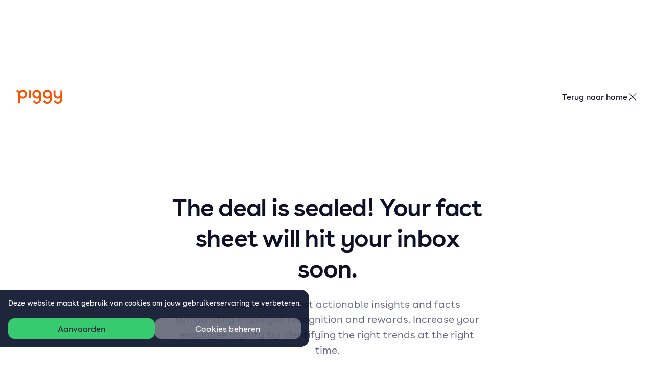

--- FILE ---
content_type: text/html; charset=utf-8
request_url: https://www.piggy.eu/nl/forms/employee-rewards-loyalty-fact-sheet/thank-you
body_size: 12760
content:
<!DOCTYPE html><html lang="nl"><head><meta charSet="utf-8"/><meta name="viewport" content="width=device-width, initial-scale=1"/><link rel="icon" type="image/png" href="/favicons/favicon.ico"/><link rel="apple-touch-icon-precomposed" sizes="57x57" href="/favicons/apple-touch-icon-57x57.png"/><link rel="apple-touch-icon-precomposed" sizes="114x114" href="/favicons/apple-touch-icon-114x114.png"/><link rel="apple-touch-icon-precomposed" sizes="72x72" href="/favicons/apple-touch-icon-72x72.png"/><link rel="apple-touch-icon-precomposed" sizes="144x144" href="/favicons/apple-touch-icon-144x144.png"/><link rel="apple-touch-icon-precomposed" sizes="60x60" href="/favicons/apple-touch-icon-60x60.png"/><link rel="apple-touch-icon-precomposed" sizes="120x120" href="/favicons/apple-touch-icon-120x120.png"/><link rel="apple-touch-icon-precomposed" sizes="76x76" href="/favicons/apple-touch-icon-76x76.png"/><link rel="apple-touch-icon-precomposed" sizes="152x152" href="/favicons/apple-touch-icon-152x152.png"/><meta name="application-name" content=" "/><meta name="msapplication-TileColor" content="#FFFFFF"/><meta name="msapplication-TileImage" content="/favicons/mstile-144x144.png"/><meta name="msapplication-square70x70logo" content="/favicons/mstile-70x70.png"/><meta name="msapplication-square150x150logo" content="/favicons/mstile-150x150.png"/><meta name="msapplication-square310x310logo" content="/favicons/mstile-310x310.png"/><link rel="alternate" href="https://www.piggy.eu/forms/employee-rewards-loyalty-fact-sheet/thank-you" hrefLang="x-default"/><link rel="alternate" href="https://www.piggy.eu/en/forms/employee-rewards-loyalty-fact-sheet/thank-you" hrefLang="en"/><link rel="alternate" href="https://www.piggy.eu/nl/forms/employee-rewards-loyalty-fact-sheet/thank-you" hrefLang="nl"/><link rel="alternate" href="https://www.piggy.eu/de/forms/employee-rewards-loyalty-fact-sheet/thank-you" hrefLang="de"/><link rel="alternate" href="https://www.piggy.eu/fr/forms/employee-rewards-loyalty-fact-sheet/thank-you" hrefLang="fr"/><script>(function(w,d,s,l,i){w[l]=w[l]||[];     w[l].push({'gtm.start':
                                new Date().getTime(),event:'gtm.js'});var f=d.getElementsByTagName(s)[0],
                                j=d.createElement(s),dl=l!='dataLayer'?'&l='+l:'';j.async=true;j.src=
                                'https://www.googletagmanager.com/gtm.js?id='+i+dl;f.parentNode.insertBefore(j,f);
                                })(window,document,'script','dataLayer','GTM-59MM4RZ');</script><meta name="next-head-count" content="23"/><link rel="preload" href="/_next/static/css/198107d374314c5e.css" as="style"/><link rel="stylesheet" href="/_next/static/css/198107d374314c5e.css" data-n-g=""/><noscript data-n-css=""></noscript><script defer="" nomodule="" src="/_next/static/chunks/polyfills-c67a75d1b6f99dc8.js"></script><script src="/_next/static/chunks/webpack-b51b973220f71cc4.js" defer=""></script><script src="/_next/static/chunks/framework-1f2116cc6e84ff0a.js" defer=""></script><script src="/_next/static/chunks/main-e3be04c41e019fb1.js" defer=""></script><script src="/_next/static/chunks/pages/_app-caab3c535e21a656.js" defer=""></script><script src="/_next/static/chunks/ea88be26-992122663cd898c9.js" defer=""></script><script src="/_next/static/chunks/966-05e2602f3bcd6c7d.js" defer=""></script><script src="/_next/static/chunks/808-6a7a03c56a628ff8.js" defer=""></script><script src="/_next/static/chunks/184-9bf69b6471910c1a.js" defer=""></script><script src="/_next/static/chunks/689-50cf0651d49a76f4.js" defer=""></script><script src="/_next/static/chunks/pages/forms/%5Bslug%5D/thank-you-6eaa80fe4cefc166.js" defer=""></script><script src="/_next/static/puI2B8VjdPaRenSiTnuP1/_buildManifest.js" defer=""></script><script src="/_next/static/puI2B8VjdPaRenSiTnuP1/_ssgManifest.js" defer=""></script></head><body><div id="__next"><script>window.dataLayer = window.dataLayer || [];</script><noscript><iframe src="https://www.googletagmanager.com/ns.html?id=GTM-59MM4RZ" height="0" width="0" style="display:none;visibility:hidden"></iframe></noscript><div><div class="fixed p-3 transition transform z-40 bg-purple-dark lg:w-max bottom-0 lg:p-4 lg:max-w-sm lg:bottom-10 lg:rounded-r-2xl lg:opacity-90"><div class="pb-5"><p class="font-normal text-white font-light text-sm ">Deze website maakt gebruik van cookies om jouw gebruikerservaring te verbeteren.</p></div><div class="flex flex-row gap-2"><button class="ga__button w-full flex items-center whitespace-no-wrap transition-all group duration-300 justify-center py-2 px-3 rounded-xl bg-green-500  hover:text-gray-900" type="button" id="cookie-consent-flag__accept">Aanvaarden</button><button class="ga__button w-full flex items-center whitespace-no-wrap transition-all group duration-300 justify-center py-2 px-3 rounded-xl bg-gray-button text-white mix-blend-lighten h-12 sm:h-full" type="button" id="cookie-consent-flag__manage-cookies">Cookies beheren</button></div></div><div style="opacity:0;height:0" class="h-screen w-screen absolute top-0 bg-white md:bg-purple-dark z-0 hidden md:inline-block"></div><div style="opacity:0;height:0" class="h-screen w-screen absolute top-0 bg-white md:bg-purple-dark z-0 inline-block md:hidden"></div><div style="top:-700px" class="fixed flex flex-col justify-between p-3 bg-white z-50 w-full md:inset-x-1/4 md:w-auto md:rounded-2xl lg:p-8 xl:inset-x-1/3"><div class="pb-2 mb-2 w-11/12"><h3 class="text-2xl lg:text-4xl mb-3 text-gray-900 font-medium">Beheer je cookies</h3><p class="font-light text-purple-dark opacity-60 pb-2">We gebruiken cookies, sommige zijn essentieel, andere zijn optioneel.<a class="opacity-100 text-purple" href="/nl"> Learn more.</a></p></div><div class="pt-4 border-t-2 border-purple-tint-light"><div class="mb-4 flex flex-row justify-between"><div><div>Strikt noodzakelijk</div><p class="font-light text-purple-dark opacity-50 max-w-sm">Deze cookies zijn noodzakelijk voor de website en kunnen niet worden uitgeschakeld.</p></div><div class="flex items-center undefined cursor-not-allowed opacity-40"><div class="relative"><input type="checkbox" class="sr-only" disabled="" checked=""/><div class="block w-11 h-6 rounded-full bg-green transition duration-300"></div><div class="dot absolute left-0.5 top-0.5 w-5 h-5 bg-white rounded-full transition transform translate-x-full"></div></div></div></div><div class="mb-4 flex flex-row justify-between"><div><div>Marketing en analyse</div><p class="font-light text-purple-dark opacity-50 max-w-sm">Deze cookies kunnen door onze advertentiepartners via onze website worden geplaatst.</p></div><div class="flex items-center undefined cursor-pointer"><div class="relative"><input type="checkbox" class="sr-only" checked=""/><div class="block w-11 h-6 rounded-full bg-green transition duration-300"></div><div class="dot absolute left-0.5 top-0.5 w-5 h-5 bg-white rounded-full transition transform translate-x-full"></div></div></div></div><div class="mb-4 flex flex-row justify-between"><div><div>Voorkeuren</div><p class="font-light text-purple-dark opacity-50 max-w-sm">Om je inhoud te individualiseren, gebruiken we tools die jouw webervaring personaliseren.</p></div><div class="flex items-center undefined cursor-pointer"><div class="relative"><input type="checkbox" class="sr-only" checked=""/><div class="block w-11 h-6 rounded-full bg-green transition duration-300"></div><div class="dot absolute left-0.5 top-0.5 w-5 h-5 bg-white rounded-full transition transform translate-x-full"></div></div></div></div></div><div class="flex flex-col space-y-2 border-t-2 pt-6 border-purple-tint-light"><button class="ga__button w-full flex items-center whitespace-no-wrap transition-all group duration-300 justify-center py-3.5 md:px-5 px-8 text-lg rounded-xl text-primary-600 bg-primary-25 hover:bg-primary-50 active:bg-primary-200 border border-gray-50 bg-green justify-center" type="button" id="manage-cookies__accept-all">Accepteer alle cookies</button><button class="ga__button w-full flex items-center whitespace-no-wrap transition-all group duration-300 justify-center py-3.5 md:px-5 px-8 text-lg rounded-xl text-gray-700 bg-white hover:bg-gray-25 active:bg-gray-100 border border-primary-50 bg-purple-tint-light border-none justify-center hover:border-2 " type="button" id="manage-cookies__save-settings">Instellingen opslaan</button></div></div></div><main class="mt-8 lg:mt-0 lg:pt-24"><div class="w-screen top-0 h-screen lg:h-auto lg:mb-32 z-50 bg-white"><div class=""><div class="overflow-hidden mx-auto container"><div class="flex flex-row justify-between mt-20"><a href="/nl"><div class=""><svg class="fill-orange hover:fill-orange-hover" width="90" height="27" viewBox="0 0 90 27" xmlns="http://www.w3.org/2000/svg"><path fill-rule="evenodd" clip-rule="evenodd" d="M20.9883 8.99986C20.9883 13.7293 17.1336 17.594 12.3773 17.594C10.5737 17.594 8.92932 16.9763 7.51478 15.8116V26.1528H3.74857V9.74104C3.74857 9.54692 3.71321 8.71751 3.60712 7.72927C3.41262 5.84104 2.08649 4.2528 0.15918 3.58222L1.3969 0.0351562C3.28885 0.688097 4.82716 1.94104 5.88806 3.45869C7.46173 1.64104 9.79572 0.405745 12.3949 0.405745C17.1336 0.405745 20.9883 4.2528 20.9883 8.99986ZM48.5364 17.7352V8.94692C48.5187 4.23516 44.6641 0.405744 39.9077 0.388097C35.1513 0.388097 31.2967 4.23516 31.2967 8.98222C31.2967 13.7293 35.169 17.5763 39.9077 17.5763C41.7113 17.5763 43.5679 16.8352 44.7525 15.7587V17.7352C44.7525 20.7528 42.4893 23.2234 39.7132 23.2234C37.8213 23.2234 36.0885 22.0763 35.2221 20.2234L31.8095 21.8293C33.3125 25.0057 36.336 26.9822 39.7132 26.9822C44.5757 26.9822 48.5364 22.8352 48.5364 17.7352ZM69.2063 17.7528V9.08812C69.2063 9.05282 69.2063 9.01753 69.1887 8.99988C69.1887 4.25282 65.3164 0.405764 60.5776 0.405764C55.8213 0.405764 51.9666 4.25282 51.9666 8.99988C51.9666 13.7469 55.8389 17.594 60.5776 17.594C62.3812 17.594 64.3792 16.7822 65.4224 15.7764V17.7528C65.4224 20.7705 63.1592 23.2411 60.3831 23.2411C58.4912 23.2411 56.7584 22.094 55.892 20.2411L52.4794 21.8469C53.9824 25.0234 57.0059 26.9999 60.3831 26.9999C65.2456 26.9999 69.2063 22.8528 69.2063 17.7528ZM24.277 16.9763H28.0432V1.18222H24.277V16.9763ZM65.4401 8.99994C65.4401 6.33524 63.2653 4.16465 60.5953 4.16465C57.9254 4.16465 55.7505 6.33524 55.7505 8.99994C55.7505 11.6647 57.9254 13.8352 60.5953 13.8352C63.283 13.8176 65.4401 11.647 65.4401 8.99994ZM44.7702 8.99994C44.7702 6.33524 42.5953 4.16465 39.9254 4.16465C37.2554 4.16465 35.0806 6.33524 35.0806 8.99994C35.0806 11.6647 37.2554 13.8352 39.9254 13.8352C42.5953 13.8176 44.7702 11.647 44.7702 8.99994ZM86.1277 8.99986V1.53516H89.9116V17.7528C89.9116 22.8528 85.9509 26.9999 81.0884 26.9999C77.7112 26.9999 74.6877 25.0234 73.1847 21.8469L76.5973 20.241C77.4637 22.094 79.1788 23.241 81.0884 23.241C83.8645 23.241 86.1277 20.7881 86.1277 17.7528V15.7763C85.0315 16.7999 83.0688 17.594 81.283 17.594C76.5266 17.594 72.672 13.7293 72.672 8.99986V1.53516H76.4382V8.99986C76.4382 11.6646 78.613 13.8352 81.283 13.8352C83.9529 13.8352 86.1277 11.6646 86.1277 8.99986ZM12.3772 4.16465C15.0472 4.16465 17.222 6.33524 17.222 8.99994C17.222 11.647 15.0472 13.8176 12.3772 13.8352C9.7073 13.8352 7.53245 11.6647 7.53245 8.99994C7.53245 6.33524 9.7073 4.16465 12.3772 4.16465Z"></path></svg></div></a><div class="flex flex-row gap-x-2"><p class="font-normal my-auto">Terug naar home</p><a class="my-auto cursor-pointer z-50" href="/nl"><svg width="20" height="16" viewBox="0 0 19 20" fill="none" xmlns="http://www.w3.org/2000/svg"><rect x="0.262" y="18.309" width="25" height="1.5" rx="0.75" transform="rotate(-45 .262 18.309)" fill="#050E27"></rect><rect x="1.322" y="0.631" width="25" height="1.5" rx="0.75" transform="rotate(45 1.322 .63)" fill="#050E27"></rect></svg></a></div></div></div></div><div class="relative sm:inset-y-auto mt-10 sm:mt-20"><div class="bg-white -mt-0.5"><div class="pt-16 md:pt-20 lg:pt-24 pb-16 md:pb-20 lg:pb-24 hidden lg:grid overflow-hidden mx-auto container"><div class="grid grid-cols-1 gap-y-6 "></div><div class="my-auto"><div class="place-items-center text-center mx-auto lg:w-2/4 z-10"><h1 class="text-4xl sm:text-5xl tracking-tight mb-4 lg:mb-6 text-gray-900 font-medium overflow-ellipsis">The deal is sealed! Your fact sheet will hit your inbox soon.</h1><div class="text-lg xl:text-xl mb-8 xl:mb-10 mx-auto"><p class="structured-text font-light text-center text-gray-500 mx-auto ">An overview of the most actionable insights and facts surrounding employee recognition and rewards. Increase your employee loyalty by identifying the right trends at the right time.</p></div><div class="flex flex-col-reverse lg:flex-row mb-12 gap-3 justify-center"><a href="https://business.piggy.eu/register-as" class=""><button class="ga__button w-full flex items-center whitespace-no-wrap transition-all group duration-300 justify-center py-3.5 md:px-5 px-8 text-lg rounded-xl text-white bg-primary-600 hover:bg-primary-700 active:bg-primary-900 border border-primary-600" type="button" id="8037885">Try for free<div class="ml-1.5 mt-0.5  group-hover:translate-x-1 transform ease-in transition-transform duration-300" style="mask:url(https://www.datocms-assets.com/54615/1639068126-chevron-right-white.svg) no-repeat center center;-webkit-mask:url(https://www.datocms-assets.com/54615/1639068126-chevron-right-white.svg) no-repeat center center"></div></button></a><a href="/nl/forms/demo-request"><button class="ga__button w-full flex items-center whitespace-no-wrap transition-all group duration-300 justify-center py-3.5 md:px-5 px-8 text-lg rounded-xl text-primary-600 bg-primary-25 hover:bg-primary-50 active:bg-primary-200 border border-gray-50" type="button" id="8037887">Book a demo<div class="ml-1.5 mt-0.5  group-hover:translate-x-1 transform ease-in transition-transform duration-300" style="mask:url(https://www.datocms-assets.com/54615/1639068126-chevron-right-white.svg) no-repeat center center;-webkit-mask:url(https://www.datocms-assets.com/54615/1639068126-chevron-right-white.svg) no-repeat center center"></div></button></a></div></div></div></div></div><div class="bg-white -mt-0.5"><div class="pt-16 md:pt-20 lg:pt-24 pb-16 md:pb-20 lg:pb-24 grid lg:hidden overflow-hidden mx-auto container"><div class="grid grid-cols-1 gap-y-6 "><div class="my-auto"><div class="place-items-center text-center mx-auto lg:w-2/4 z-10"><h1 class="text-4xl sm:text-5xl tracking-tight mb-4 lg:mb-6 text-gray-900 font-medium overflow-ellipsis">The deal is sealed! Your fact sheet will hit your inbox soon.</h1><div class="text-lg xl:text-xl mb-8 xl:mb-10 mx-auto"><p class="structured-text font-light text-center text-gray-500 mx-auto ">An overview of the most actionable insights and facts surrounding employee recognition and rewards. Increase your employee loyalty by identifying the right trends at the right time.</p></div><div class="flex flex-col-reverse lg:flex-row mb-12 gap-3 justify-center"><a href="https://business.piggy.eu/register-as" class=""><button class="ga__button w-full flex items-center whitespace-no-wrap transition-all group duration-300 justify-center py-3.5 md:px-5 px-8 text-lg rounded-xl text-white bg-primary-600 hover:bg-primary-700 active:bg-primary-900 border border-primary-600" type="button" id="8037885">Try for free<div class="ml-1.5 mt-0.5  group-hover:translate-x-1 transform ease-in transition-transform duration-300" style="mask:url(https://www.datocms-assets.com/54615/1639068126-chevron-right-white.svg) no-repeat center center;-webkit-mask:url(https://www.datocms-assets.com/54615/1639068126-chevron-right-white.svg) no-repeat center center"></div></button></a><a href="/nl/forms/demo-request"><button class="ga__button w-full flex items-center whitespace-no-wrap transition-all group duration-300 justify-center py-3.5 md:px-5 px-8 text-lg rounded-xl text-primary-600 bg-primary-25 hover:bg-primary-50 active:bg-primary-200 border border-gray-50" type="button" id="8037887">Book a demo<div class="ml-1.5 mt-0.5  group-hover:translate-x-1 transform ease-in transition-transform duration-300" style="mask:url(https://www.datocms-assets.com/54615/1639068126-chevron-right-white.svg) no-repeat center center;-webkit-mask:url(https://www.datocms-assets.com/54615/1639068126-chevron-right-white.svg) no-repeat center center"></div></button></a></div></div></div></div></div></div></div></div></main><style data-emotion-css="xg5s2c">.css-xg5s2c{box-sizing:border-box;max-height:100%;max-width:100%;overflow:hidden;padding:8px;pointer-events:none;position:fixed;z-index:1000;top:0;right:0;}</style><div class="react-toast-notifications__container css-xg5s2c"></div></div><script id="__NEXT_DATA__" type="application/json">{"props":{"pageProps":{"data":{"initialData":{"formPage":{"id":"8037420","title":"Employee rewards \u0026 loyalty fact sheet","slug":"employee-rewards-loyalty-fact-sheet","form":[{"__typename":"HubspotFormRecord","id":"8037872","hubspotFormId":"6250929f-36ff-4ed5-a93a-45c2ea99a0f6","disclaimer":"Your information will be treated in accordance with our Privacy Policy","media":[]}],"content":[{"__typename":"TextRecord","id":"8037868","isHero":false,"largeText":false,"lessSpaceTop":false,"lessSpaceBottom":false,"theme":"default","align":"left","preHeading":"","title":"The Ultimate Employee Rewards \u0026 Loyalty Fact Sheet","description":{"value":{"schema":"dast","document":{"type":"root","children":[{"type":"paragraph","children":[{"type":"span","value":"Take a look at the most up-to-date and actionable employee rewards facts, figures and trends. We look at the topics of:"}]},{"type":"list","style":"bulleted","children":[{"type":"listItem","children":[{"type":"paragraph","children":[{"type":"span","value":"Employee recognition."}]}]},{"type":"listItem","children":[{"type":"paragraph","children":[{"type":"span","value":"Employee productivity."}]}]},{"type":"listItem","children":[{"type":"paragraph","children":[{"type":"span","value":"Employee turnover."}]}]},{"type":"listItem","children":[{"type":"paragraph","children":[{"type":"span","value":"Extra profits resulting from employee happiness and loyalty."}]}]}]}]}}},"image":null,"animation":null,"callToAction":[]}],"companies":[],"thankYou":[{"__typename":"TextRecord","id":"8037884","isHero":true,"largeText":false,"lessSpaceTop":false,"lessSpaceBottom":false,"theme":"default","align":"center","preHeading":"","title":"The deal is sealed! Your fact sheet will hit your inbox soon.","description":{"value":{"schema":"dast","document":{"type":"root","children":[{"type":"paragraph","children":[{"type":"span","value":"An overview of the most actionable insights and facts surrounding employee recognition and rewards. Increase your employee loyalty by identifying the right trends at the right time."}]}]}}},"image":null,"animation":null,"callToAction":[{"__typename":"ButtonRecord","id":"8037885","label":"Try for free","size":"large","variant":"primary","icon":{"name":"chevron right white","source":{"url":"https://www.datocms-assets.com/54615/1639068126-chevron-right-white.svg"}},"link":[{"isExternalLink":true,"externalUrl":"https://business.piggy.eu/register-as","page":null}]},{"__typename":"ButtonRecord","id":"8037887","label":"Book a demo","size":"large","variant":"secondary","icon":{"name":"chevron right white","source":{"url":"https://www.datocms-assets.com/54615/1639068126-chevron-right-white.svg"}},"link":[{"isExternalLink":false,"externalUrl":"","page":{"__typename":"FormPageRecord","slug":"demo-request"}}]}]}],"seo":[{"attributes":null,"content":"Fact Sheet: Employee Rewards and Loyalty | Piggy Loyalty","tag":"title"},{"attributes":{"property":"og:title","content":"Fact Sheet: Employee Rewards and Loyalty | Piggy Loyalty"},"content":null,"tag":"meta"},{"attributes":{"name":"twitter:title","content":"Fact Sheet: Employee Rewards and Loyalty | Piggy Loyalty"},"content":null,"tag":"meta"},{"attributes":{"name":"description","content":"A one minute read to help you identify the key trends, strategies and threats in the realm of employee loyalty today."},"content":null,"tag":"meta"},{"attributes":{"property":"og:description","content":"A one minute read to help you identify the key trends, strategies and threats in the realm of employee loyalty today."},"content":null,"tag":"meta"},{"attributes":{"name":"twitter:description","content":"A one minute read to help you identify the key trends, strategies and threats in the realm of employee loyalty today."},"content":null,"tag":"meta"},{"attributes":{"property":"og:locale","content":"nl"},"content":null,"tag":"meta"},{"attributes":{"property":"og:type","content":"article"},"content":null,"tag":"meta"},{"attributes":{"property":"article:modified_time","content":"2022-08-18T15:42:24Z"},"content":null,"tag":"meta"},{"attributes":{"name":"twitter:card","content":"summary"},"content":null,"tag":"meta"}]},"header":{"preHeadingLinks":[{"__typename":"NavigationItemRecord","id":"8038069","label":"Inloggen voor ondernemers","isExternalLink":true,"externalUrl":"https://business.piggy.eu","page":null,"columns":[],"featuredItem":[]}],"navigation":[{"__typename":"NavigationItemRecord","id":"25502784","label":"Product","isExternalLink":false,"externalUrl":"","page":null,"columns":[{"__typename":"ColumnRecord","id":"25502771","label":"Per use case","items":[{"__typename":"NavMenuItemRecord","id":"25502768","title":"Klantloyaliteit","description":"Maak je klanten fan van je bedrijf met een white label loyaliteitsprogramma","icon":null,"badge":[],"link":[{"isExternalLink":false,"externalUrl":"","page":{"__typename":"PageRecord","slug":"solution/customer-loyalty"}}]},{"__typename":"NavMenuItemRecord","id":"25502770","title":"Medewerkersloyaliteit","description":"Boost werkgeluk en motivatie met een belonings- en erkenningsprogramma","icon":null,"badge":[],"link":[{"isExternalLink":false,"externalUrl":"","page":{"__typename":"PageRecord","slug":"solution/employee-loyalty"}}]}]},{"__typename":"ColumnRecord","id":"25502781","label":"Per industrie","items":[{"__typename":"NavMenuItemRecord","id":"25502778","title":"Restaurants","description":"","icon":null,"badge":[],"link":[{"isExternalLink":false,"externalUrl":"","page":{"__typename":"PageRecord","slug":"industry/restaurant"}}]},{"__typename":"NavMenuItemRecord","id":"25502780","title":"eCommerce ","description":"","icon":null,"badge":[],"link":[{"isExternalLink":false,"externalUrl":"","page":{"__typename":"PageRecord","slug":"industry/ecommerce"}}]},{"__typename":"NavMenuItemRecord","id":"26612474","title":"Detailhandel","description":"","icon":null,"badge":[],"link":[{"isExternalLink":false,"externalUrl":"","page":{"__typename":"PageRecord","slug":"industry/retail"}}]}]}],"featuredItem":[{"__typename":"FeaturedItemRecord","id":"25502783","image":{"id":"3470669","customData":{},"responsiveImage":{"srcSet":"https://www.datocms-assets.com/54615/1658310867-dsc05828_web.jpg?dpr=0.25\u0026fm=webp 354w,https://www.datocms-assets.com/54615/1658310867-dsc05828_web.jpg?dpr=0.5\u0026fm=webp 708w,https://www.datocms-assets.com/54615/1658310867-dsc05828_web.jpg?dpr=0.75\u0026fm=webp 1062w,https://www.datocms-assets.com/54615/1658310867-dsc05828_web.jpg?fm=webp 1417w","webpSrcSet":"https://www.datocms-assets.com/54615/1658310867-dsc05828_web.jpg?dpr=0.25\u0026fm=webp 354w,https://www.datocms-assets.com/54615/1658310867-dsc05828_web.jpg?dpr=0.5\u0026fm=webp 708w,https://www.datocms-assets.com/54615/1658310867-dsc05828_web.jpg?dpr=0.75\u0026fm=webp 1062w,https://www.datocms-assets.com/54615/1658310867-dsc05828_web.jpg?fm=webp 1417w","sizes":"(max-width: 1417px) 100vw, 1417px","src":"https://www.datocms-assets.com/54615/1658310867-dsc05828_web.jpg?fm=webp","width":1417,"height":945,"aspectRatio":1.4994708994708994,"title":null,"alt":"-"}},"title":"Hoe loyaliteit Sushito's belangrijkste tool werd voor groei","description":{"value":{"schema":"dast","document":{"type":"root","children":[{"type":"paragraph","children":[{"type":"span","value":"Laat je inspireren door hoe Sushito hun klantervaring heeft verbeterd"}]}]}}},"link":[{"__typename":"ButtonRecord","id":"25502782","label":"Lees artikel","size":"medium","variant":"link","icon":{"name":"Arrow Right","source":{"url":"https://www.datocms-assets.com/54615/1664542480-arrow_right.svg"}},"link":[{"isExternalLink":false,"externalUrl":"","page":{"__typename":"CustomerStoryRecord","slug":"sushito"}}]}]}]},{"__typename":"NavigationItemRecord","id":"25502804","label":"Platform","isExternalLink":false,"externalUrl":"","page":null,"columns":[{"__typename":"ColumnRecord","id":"25502791","label":"Features","items":[{"__typename":"NavMenuItemRecord","id":"25502786","title":"Beloningen","description":"Punten, beloningen \u0026 extra’s","icon":{"name":"Reward","source":{"url":"https://www.datocms-assets.com/54615/1664539627-rewards_icon.svg"}},"badge":[],"link":[{"isExternalLink":false,"externalUrl":"","page":{"__typename":"PageRecord","slug":"products/rewards"}}]},{"__typename":"NavMenuItemRecord","id":"25502788","title":"Regels en niveaus","description":"Loyaliteits regels, niveaus en criteria ","icon":{"name":"Gamification-2","source":{"url":"https://www.datocms-assets.com/54615/1664539618-gamification_icon.svg"}},"badge":[],"link":[{"isExternalLink":false,"externalUrl":"","page":{"__typename":"PageRecord","slug":"products/rules-tiers"}}]},{"__typename":"NavMenuItemRecord","id":"25502790","title":"Cadeaukaart en prepaid","description":"Digitaal, fysiek \u0026 gepersonaliseerd","icon":{"name":"Gift Cards","source":{"url":"https://www.datocms-assets.com/54615/1664539577-gift_cards_icon.svg"}},"badge":[],"link":[{"isExternalLink":false,"externalUrl":"","page":{"__typename":"PageRecord","slug":"products/gift-card-prepaid"}}]}]},{"__typename":"ColumnRecord","id":"25502796","label":"","items":[{"__typename":"NavMenuItemRecord","id":"25502793","title":"Vouchers","description":"Creëer, beloon \u0026 traceer","icon":{"name":"Coupons","source":{"url":"https://www.datocms-assets.com/54615/1664539535-coupons_icon.svg"}},"badge":[],"link":[{"isExternalLink":false,"externalUrl":"","page":{"__typename":"PageRecord","slug":"products/vouchers"}}]},{"__typename":"NavMenuItemRecord","id":"25502795","title":"CRM","description":"Contacten, data \u0026 segmentatie","icon":{"name":"CRM","source":{"url":"https://www.datocms-assets.com/54615/1664539504-crm_icon.svg"}},"badge":[],"link":[{"isExternalLink":false,"externalUrl":"","page":{"__typename":"PageRecord","slug":"products/crm"}}]},{"__typename":"NavMenuItemRecord","id":"98034597","title":"Touchpoints","description":"Custom app en digitale kaarten","icon":{"name":"touchpoints","source":{"url":"https://www.datocms-assets.com/54615/1674143405-touchpoints.svg"}},"badge":[],"link":[{"isExternalLink":false,"externalUrl":"","page":{"__typename":"PageRecord","slug":"products/touchpoints"}}]}]},{"__typename":"ColumnRecord","id":"25502801","label":"","items":[{"__typename":"NavMenuItemRecord","id":"25502798","title":"Automatiseringen","description":"Journeys, triggers \u0026 workflows","icon":{"name":"Automations","source":{"url":"https://www.datocms-assets.com/54615/1664535483-automations_icon.svg"}},"badge":[],"link":[{"isExternalLink":false,"externalUrl":"","page":{"__typename":"PageRecord","slug":"products/automations"}}]},{"__typename":"NavMenuItemRecord","id":"25502800","title":"E-mail marketing","description":"Met templates voor eenmalige \u2028\u0026 getriggerde e-mails","icon":{"name":"Email Marketing","source":{"url":"https://www.datocms-assets.com/54615/1664539484-email_marketing_icon.svg"}},"badge":[],"link":[{"isExternalLink":false,"externalUrl":"","page":{"__typename":"PageRecord","slug":"products/email-marketing"}}]},{"__typename":"NavMenuItemRecord","id":"98034787","title":"Formulieren","description":"Gepersonaliseerde formulieren","icon":{"name":"forms","source":{"url":"https://www.datocms-assets.com/54615/1674143388-forms.svg"}},"badge":[],"link":[{"isExternalLink":false,"externalUrl":"","page":{"__typename":"PageRecord","slug":"products/forms"}}]}]},{"__typename":"ColumnRecord","id":"26888149","label":"Partners","items":[{"__typename":"NavMenuItemRecord","id":"26888142","title":"Integraties","description":"","icon":null,"badge":[],"link":[{"isExternalLink":false,"externalUrl":"","page":{"__typename":"IntegrationPageRecord","slug":"integrations"}}]},{"__typename":"NavMenuItemRecord","id":"26888146","title":"Partner programma","description":"","icon":null,"badge":[],"link":[{"isExternalLink":false,"externalUrl":"","page":{"__typename":"FormPageRecord","slug":"partner-request"}}]},{"__typename":"NavMenuItemRecord","id":"26888148","title":"API","description":"","icon":null,"badge":[],"link":[{"isExternalLink":true,"externalUrl":"https://docs.piggy.eu/","page":null}]}]}],"featuredItem":[]},{"__typename":"NavigationItemRecord","id":"25502822","label":"Resources","isExternalLink":false,"externalUrl":"","page":null,"columns":[{"__typename":"ColumnRecord","id":"25502811","label":"Learn","items":[{"__typename":"NavMenuItemRecord","id":"25502806","title":"Klantverhalen","description":"Verhalen over hoe 10.000+ bedrijven groeien door loyaliteit","icon":{"name":"Customer Stories","source":{"url":"https://www.datocms-assets.com/54615/1664539475-customer_stories_icon.svg"}},"badge":[],"link":[{"isExternalLink":false,"externalUrl":"","page":{"__typename":"CustomerRecord","slug":"customers"}}]},{"__typename":"NavMenuItemRecord","id":"25502808","title":"Blog","description":"Voor de laatste ontwikkelingen op het gebied van loyaliteit, ons product \u0026 best practices","icon":{"name":"Blog","source":{"url":"https://www.datocms-assets.com/54615/1664539466-blog_icon.svg"}},"badge":[],"link":[{"isExternalLink":false,"externalUrl":"","page":{"__typename":"BlogRecord","slug":"blog"}}]},{"__typename":"NavMenuItemRecord","id":"25502810","title":"Resource center","description":"Leer meer over loyaliteit met guides, infographics \u0026 meer","icon":{"name":"Resource center","source":{"url":"https://www.datocms-assets.com/54615/1664539430-resource_center_icon.svg"}},"badge":[],"link":[{"isExternalLink":false,"externalUrl":"","page":{"__typename":"ResourcesPageRecord","slug":"resource-center"}}]}]},{"__typename":"ColumnRecord","id":"25502818","label":"Product help","items":[{"__typename":"NavMenuItemRecord","id":"25502813","title":"Integraties","description":"Koppel ook gemakkelijk al je favoriete eCommerce, POS en HR-tools","icon":{"name":"Masterclasses","source":{"url":"https://www.datocms-assets.com/54615/1664539411-masterclasses_icon.svg"}},"badge":[],"link":[{"isExternalLink":false,"externalUrl":"https://www.piggy.eu/events","page":{"__typename":"IntegrationPageRecord","slug":"integrations"}}]},{"__typename":"NavMenuItemRecord","id":"25502815","title":"Help center","description":"Lees hoe je jouw programma installeert, instelt \u2028en gebruikt","icon":{"name":"Help Center","source":{"url":"https://www.datocms-assets.com/54615/1664539296-help_center_icon.svg"}},"badge":[],"link":[{"isExternalLink":true,"externalUrl":"https://intercom.help/piggy-2cd7a8444cb5/nl/","page":null}]},{"__typename":"NavMenuItemRecord","id":"25502817","title":"Developer docs","description":"Alles wat je nodig hebt om jouw loyaliteitsprogramma te integreren","icon":{"name":"Developer docs","source":{"url":"https://www.datocms-assets.com/54615/1664539272-developer_docs_icon.svg"}},"badge":[],"link":[{"isExternalLink":true,"externalUrl":"https://docs.piggy.eu/v3","page":null}]}]}],"featuredItem":[{"__typename":"FeaturedItemRecord","id":"25502821","image":{"id":"11724506","customData":{},"responsiveImage":{"srcSet":"https://www.datocms-assets.com/54615/1664788329-frame-440-1.png?dpr=0.25\u0026fm=webp 900w,https://www.datocms-assets.com/54615/1664788329-frame-440-1.png?dpr=0.5\u0026fm=webp 1800w,https://www.datocms-assets.com/54615/1664788329-frame-440-1.png?dpr=0.75\u0026fm=webp 2700w,https://www.datocms-assets.com/54615/1664788329-frame-440-1.png?fm=webp 3600w","webpSrcSet":"https://www.datocms-assets.com/54615/1664788329-frame-440-1.png?dpr=0.25\u0026fm=webp 900w,https://www.datocms-assets.com/54615/1664788329-frame-440-1.png?dpr=0.5\u0026fm=webp 1800w,https://www.datocms-assets.com/54615/1664788329-frame-440-1.png?dpr=0.75\u0026fm=webp 2700w,https://www.datocms-assets.com/54615/1664788329-frame-440-1.png?fm=webp 3600w","sizes":"(max-width: 3600px) 100vw, 3600px","src":"https://www.datocms-assets.com/54615/1664788329-frame-440-1.png?fm=webp","width":3600,"height":2400,"aspectRatio":1.5,"title":null,"alt":null}},"title":"Jouw uitgebreide gids voor klantloyaliteit","description":{"value":{"schema":"dast","document":{"type":"root","children":[{"type":"paragraph","children":[{"type":"span","value":"Start je loyaliteitsreis met de ultieme gids"}]}]}}},"link":[{"__typename":"ButtonRecord","id":"25502820","label":"Lees artikel","size":"medium","variant":"link","icon":{"name":"Arrow Right","source":{"url":"https://www.datocms-assets.com/54615/1664542480-arrow_right.svg"}},"link":[{"isExternalLink":false,"externalUrl":"","page":null}]}]}]},{"__typename":"NavigationItemRecord","id":"25502823","label":"Prijzen","isExternalLink":false,"externalUrl":"","page":{"__typename":"PricingRecord","slug":"pricing"},"columns":[],"featuredItem":[]},{"__typename":"NavigationItemRecord","id":"25502834","label":"Over ons","isExternalLink":false,"externalUrl":"","page":null,"columns":[{"__typename":"ColumnRecord","id":"25502831","label":"Connect","items":[{"__typename":"NavMenuItemRecord","id":"25502825","title":"Ons verhaal","description":"We zijn op een missie om sterkere relaties te bouwen","icon":{"name":"Our story","source":{"url":"https://www.datocms-assets.com/54615/1664539220-our_story_icon.svg"}},"badge":[],"link":[{"isExternalLink":false,"externalUrl":"","page":{"__typename":"PageRecord","slug":"our-story"}}]},{"__typename":"NavMenuItemRecord","id":"25502828","title":"Careers","description":"Op zoek naar een uitdaging met veel kansen? Zoek niet verder!","icon":{"name":"Careers","source":{"url":"https://www.datocms-assets.com/54615/1664537839-careers_icon.svg"}},"badge":[{"__typename":"BadgeRecord","id":"25502826","label":"We’re hiring!"}],"link":[{"isExternalLink":false,"externalUrl":"","page":{"__typename":"PageRecord","slug":"careers"}}]},{"__typename":"NavMenuItemRecord","id":"25502830","title":"Support","description":"We zijn er altijd voor je. Vragen? Vind hier je antwoord.","icon":{"name":"Contacts","source":{"url":"https://www.datocms-assets.com/54615/1664537778-contact_icon.svg"}},"badge":[],"link":[{"isExternalLink":false,"externalUrl":"","page":{"__typename":"PageRecord","slug":"contact"}}]}]}],"featuredItem":[{"__typename":"FeaturedItemRecord","id":"25502833","image":{"id":"11823435","customData":{},"responsiveImage":{"srcSet":"https://www.datocms-assets.com/54615/1664788759-image-1-1.png?dpr=0.25\u0026fm=webp 898w,https://www.datocms-assets.com/54615/1664788759-image-1-1.png?dpr=0.5\u0026fm=webp 1797w,https://www.datocms-assets.com/54615/1664788759-image-1-1.png?dpr=0.75\u0026fm=webp 2695w,https://www.datocms-assets.com/54615/1664788759-image-1-1.png?fm=webp 3594w","webpSrcSet":"https://www.datocms-assets.com/54615/1664788759-image-1-1.png?dpr=0.25\u0026fm=webp 898w,https://www.datocms-assets.com/54615/1664788759-image-1-1.png?dpr=0.5\u0026fm=webp 1797w,https://www.datocms-assets.com/54615/1664788759-image-1-1.png?dpr=0.75\u0026fm=webp 2695w,https://www.datocms-assets.com/54615/1664788759-image-1-1.png?fm=webp 3594w","sizes":"(max-width: 3594px) 100vw, 3594px","src":"https://www.datocms-assets.com/54615/1664788759-image-1-1.png?fm=webp","width":3594,"height":2400,"aspectRatio":1.4975,"title":null,"alt":null}},"title":"Boost je carrière bij Piggy","description":{"value":{"schema":"dast","document":{"type":"root","children":[{"type":"paragraph","children":[{"type":"span","value":"Klaar voor een nieuwe uitdaging? Je bent op de juiste plek. Groei met ons mee!"}]}]}}},"link":[{"__typename":"ButtonRecord","id":"25502832","label":"Kom bij ons werken!","size":"medium","variant":"link","icon":{"name":"Arrow Right","source":{"url":"https://www.datocms-assets.com/54615/1664542480-arrow_right.svg"}},"link":[{"isExternalLink":true,"externalUrl":"https://piggy.jobs.personio.de/","page":null}]}]}]}],"callToActions":[{"id":"8038341","label":"Demo aanvragen","size":"medium","variant":"secondary","icon":null,"link":[{"isExternalLink":false,"externalUrl":"https://www.piggy.eu/demo-request","page":{"__typename":"FormPageRecord","slug":"demo-request"}}]},{"id":"8038340","label":"Probeer gratis","size":"medium","variant":"primary","icon":null,"link":[{"isExternalLink":true,"externalUrl":"https://business.piggy.eu/sign-up-as","page":null}]}]},"footer":{"slogan":"The all-in-one platform for loyalty marketing.","button":[{"id":"8038589","label":"Probeer gratis","size":"medium","variant":"link","icon":null,"link":[{"isExternalLink":true,"externalUrl":"https://business.piggy.eu/sign-up-as","page":null}]}],"columns":[{"label":"Product","items":[{"id":"26908017","label":"Beloningen","link":[{"isExternalLink":false,"externalUrl":"","page":{"__typename":"PageRecord","slug":"products/rewards"}}]},{"id":"26908019","label":"Regels en niveaus","link":[{"isExternalLink":false,"externalUrl":"","page":{"__typename":"PageRecord","slug":"products/rules-tiers"}}]},{"id":"26908021","label":"Cadeaukaart en prepaid","link":[{"isExternalLink":false,"externalUrl":"","page":{"__typename":"PageRecord","slug":"products/gift-card-prepaid"}}]},{"id":"26908023","label":"Vouchers","link":[{"isExternalLink":false,"externalUrl":"","page":{"__typename":"PageRecord","slug":"products/vouchers"}}]},{"id":"26908025","label":"CRM","link":[{"isExternalLink":false,"externalUrl":"","page":null}]},{"id":"26908027","label":"Automations","link":[{"isExternalLink":false,"externalUrl":"","page":{"__typename":"PageRecord","slug":"products/automations"}}]},{"id":"26908029","label":"Email marketing","link":[{"isExternalLink":false,"externalUrl":"","page":{"__typename":"PageRecord","slug":"products/email-marketing"}}]},{"id":"26908031","label":"Touchpoints","link":[{"isExternalLink":false,"externalUrl":"","page":{"__typename":"PageRecord","slug":"products/touchpoints"}}]},{"id":"98074376","label":"Formulieren","link":[{"isExternalLink":false,"externalUrl":"","page":{"__typename":"PageRecord","slug":"products/forms"}}]}]},{"label":"Support","items":[{"id":"26908034","label":"Helpdesk voor bedrijven","link":[{"isExternalLink":true,"externalUrl":"https://intercom.help/piggy-2cd7a8444cb5/nl/","page":null}]},{"id":"26908036","label":"Helpdesk voor consumenten","link":[{"isExternalLink":true,"externalUrl":"https://support.piggy.nl","page":null}]},{"id":"26908038","label":"Onboarding","link":[{"isExternalLink":false,"externalUrl":"","page":{"__typename":"EventsPageRecord","slug":"events"}}]},{"id":"26908040","label":"Support","link":[{"isExternalLink":false,"externalUrl":"","page":{"__typename":"PageRecord","slug":"contact"}}]}]},{"label":"Over ons","items":[{"id":"26908043","label":"Ons verhaal","link":[{"isExternalLink":false,"externalUrl":"","page":{"__typename":"PageRecord","slug":"our-story"}}]},{"id":"26908045","label":"Carrière","link":[{"isExternalLink":false,"externalUrl":"","page":{"__typename":"PageRecord","slug":"careers"}}]},{"id":"26908047","label":"Blog","link":[{"isExternalLink":false,"externalUrl":"","page":{"__typename":"BlogRecord","slug":"blog"}}]},{"id":"26908053","label":"Partner program","link":[{"isExternalLink":false,"externalUrl":"","page":{"__typename":"FormPageRecord","slug":"partner-request"}}]}]},{"label":"Bedrijven","items":[{"id":"26908056","label":"Business dashboard","link":[{"isExternalLink":true,"externalUrl":"https://business.piggy.eu/","page":null}]},{"id":"26908058","label":"Klant verhalen","link":[{"isExternalLink":false,"externalUrl":"","page":{"__typename":"CustomerRecord","slug":"customers"}}]},{"id":"26908060","label":"Integrations","link":[{"isExternalLink":false,"externalUrl":"","page":{"__typename":"IntegrationPageRecord","slug":"integrations"}}]},{"id":"26908062","label":"Prijzen","link":[{"isExternalLink":false,"externalUrl":"","page":{"__typename":"PricingRecord","slug":"pricing"}}]},{"id":"JiEBUQqHRjKRCwZGt5G4LA","label":"Webshop","link":[{"isExternalLink":true,"externalUrl":"https://business.piggy.eu/webshop","page":null}]}]},{"label":"Consumenten","items":[{"id":"26908065","label":"Account login","link":[{"isExternalLink":true,"externalUrl":"https://www.piggy.eu/find-your-business","page":null}]},{"id":"26908067","label":"Saldo checker","link":[{"isExternalLink":false,"externalUrl":"","page":{"__typename":"BalanceCheckerRecord","slug":"giftcard"}}]}]},{"label":"Developers","items":[{"id":"26908070","label":"API Docs","link":[{"isExternalLink":true,"externalUrl":"https://docs.piggy.eu/","page":null}]},{"id":"26908072","label":"Status","link":[{"isExternalLink":true,"externalUrl":"https://piggy.betteruptime.com/","page":null}]},{"id":"26908074","label":"GitHub","link":[{"isExternalLink":true,"externalUrl":"https://github.com/Piggy-Loyalty/","page":null}]}]}],"bottom":[{"id":"26908009","label":"Legal","link":[{"isExternalLink":false,"externalUrl":"","page":{"__typename":"LegalSectionRecord","slug":"general-terms-and-conditions"}}]},{"id":"26908011","label":"Privacy","link":[{"isExternalLink":false,"externalUrl":"","page":{"__typename":"LegalSectionRecord","slug":"privacy-statement"}}]},{"id":"26908013","label":"Cookies","link":[{"isExternalLink":false,"externalUrl":"","page":{"__typename":"LegalSectionRecord","slug":"cookie-statement"}}]},{"id":"26908015","label":"Juridische Kennisgeving","link":[{"isExternalLink":false,"externalUrl":"","page":{"__typename":"PageRecord","slug":"legal-notice"}}]}]}},"token":"bb412f22634875e8d5c8c943dfe994"},"hideHeader":true,"hideFooter":true,"_nextI18Next":{"initialI18nStore":{"nl":{"common":{"German":"Duits","accept":"Aanvaarden","acceptAllCookies":"Accepteer alle cookies","additionalDevice":"{{price}} per extra device","additionalShop":"{{price}} per extra winkel","additionalUser":"{{price}} per extra gebruiker","all":"Allemaal","allCustomerCases":"Alle klantcases","allResources":"Alle resources","analyticsCookieDescription":"Deze cookies kunnen door onze advertentiepartners via onze website worden geplaatst.","analyticsCookieTitle":"Marketing en analyse","annualDiscount":"Jaarlijks: 10% korting","anyDoubts":"Any doubts?","back":"Terug","becomeALoyaltyExpert":"Word een loyaliteitsexpert","billedAtYearly":"\u003cs class=\"text-primary-400\"\u003e{{fullPrice}}\u003c/s\u003e \u003cstrong class=\"text-primary-500\"\u003e{{price}}\u003c/strong\u003e per jaar","buildYourOwnApps":"Bouw je eigen apps in slechts enkele uren - of het nu alleen voor je eigen team is of voor anderen om te gebruiken.","builtBy":"Gebouwd door","calculateYourPrice":"Bereken je prijs","cantFindWhatYouNeed":"Kom je er niet uit?","categories":"Categorieën","checkBalance":"Saldo bekijken","clickHereToInstall":"Klik hier om te installeren","compareFeatures":"Vergelijk functionaliteiten.","contacts":"Contacten","cookieFlagHeader":"Deze website maakt gebruik van cookies om jouw gebruikerservaring te verbeteren.","cookiesDescription":"We gebruiken cookies, sommige zijn essentieel, andere zijn optioneel.","currentBalance":"Huidig saldo:","devices":"Apparaten","dutch":"Dutch","english":"Engels","essentialCookieDescription":"Deze cookies zijn noodzakelijk voor de website en kunnen niet worden uitgeschakeld.","essentialCookieTitle":"Strikt noodzakelijk","everythingInPlanPlus":"Alles in {{plan}}, inclusief:","everythingYouGet":"Wat is inbegrepen:","exploreTheApi":"Ontdek de API","free":"Gratis","french":"Frans","giftcardCode":"Cadeaukaartcode:","haveMoreAdvancedNeeds":"Heb je specifieke wensen?","hereToHelp":"We're here to help","languages":"Talen","lastUpdate":"Laatste update","lastUpdatedOn":"Laatst geupdate op:","learnMore":"Meer weten","liveEvents":"Live events","loadMoreArticles":"Laad meer artikelen","locations":"Locaties","looksLikeYouHaveMoreThanContacts":"Het lijkt erop dat je meer dan {{quantity}} contacten hebt.","manageCookies":"Cookies beheren","manageCookiesHeading":"Beheer je cookies","marketingCookieDescription":"Om je inhoud te individualiseren, gebruiken we tools die jouw webervaring personaliseren.","marketingCookieTitle":"Voorkeuren","month":"maand","monthly":"Maandelijks","monthlyPerLocation":"Maandelijks per locatie","mostPopular":"Meest populair","onDemandEvents":"On-demand events","oneTimeOnBoarding":"Eenmalige onboarding","ourBlog":"Ons blog","ourCustomers":"Onze klanten","perDevice":"Per apparaat","perLocation":"Per locatie","perMonth":"Per maand","popular":"Populair","price":"Prijs","priceAmonthBasedOnContacts":"/{{periodUnit}} gebaseerd op {{contacts}} contacten.","priceAyearBasedOnContacts":"/{{periodUnit}} gebaseerd op {{contacts}} contacten.","pricingStartsAt":"Pakket prijs vanaf {{quantity}} contacten.","privacyPolicyDescriptionForm":"We behandelen je gegevens in overeenstemming met ons privacybeleid.","rating":"Beoordeling","ratings":"Waarderingen","readFullStory":"Lees het volledige verhaal","readLanguageBlogHere":"Lees {{language}} blog hier","readMore":"Lees verder","relatedArticles":"Gerelateerde artikelen","returnHome":"Terug naar home","saveSettings":"Instellingen opslaan","searchBarPlaceholder":"Een app zoeken","seeDetails":"Zie details","selectPlan":"Selecteer je plan","selectYourAudience":"Selecteer het aantal contacten en bereken je prijs per {{periodUnit}}.","send":"Versturen","share":"Delen","shops":"Winkels","showQrCode":"QR-code tonen","sorryNoBlogsForThisLanguage":"Het spijt me, we hebben momenteel geen blogs voor jouw taal.","sortBy":"Sorteer op","specification":"Specificatie","startNow":"Start nu","startsAt":"Start vanaf","tableOfContents":"Inhoudsopgave","talkToSales":"Praat met sales","tenPercentDiscount":"10% korting","tryForFree":"Probeer nu gratis","tryForFreePricing":"Start nu","upTo":"Tot en met","upToXContacts":"Tot {{contacts}} contacten","users":"Gebruikers","validIndefinitely":"Onbeperkt geldig","validUntil":"Geldig tot {{date}}","validity":"Geldigheid","viewAll":"Bekijk alles","viewCase":"Bekijk case","visitBusiness":"Bezoek business","visitPartner":"Bezoek partner","whatIsIncluded":"Wat is inbegrepen","year":"jaar","yearly":"Jaarlijks","youWillNeedOurPlan":"Je hebt ons {{plan}} pakket nodig."}},"en":{"common":{"German":"german","accept":"Accept","acceptAllCookies":"Accept all cookies","additionalDevice":"{{price}} per additional device","additionalShop":"{{price}} per additional shop","additionalUser":"{{price}} per additional user","all":"All","allCustomerCases":"All customer cases","allResources":"All resources","analyticsCookieDescription":"These cookies can be set by our advertising partners through our website.","analyticsCookieTitle":"Marketing \u0026 Analytics","annualDiscount":"Annually: 10% off","anyDoubts":"Any doubts?","back":"Back","becomeALoyaltyExpert":"Become a loyalty expert","billedAtYearly":"billed at \u003cs class=\"text-primary-400\"\u003e{{fullPrice}}\u003c/s\u003e \u003cstrong class=\"text-primary-500\"\u003e{{price}}\u003c/strong\u003e per year","buildYourOwnApps":"Build your own apps in a matter of hours - whether just for your own team or for others to use too.","builtBy":"Built by","calculateYourPrice":"Calculate your price","cantFindWhatYouNeed":"Can't find what you need?","categories":"Categories","checkBalance":"Check balance","clickHereToInstall":"Click here to install","compareFeatures":"Compare features","contacts":"Contacts","cookieFlagHeader":"This website uses cookies to improve your user experience.","cookiesDescription":"We use cookies, some of them are essential, others are optional.","currentBalance":"Current balance:","devices":"Devices","dutch":"Dutch","english":"English","essentialCookieDescription":"These cookies are necessary for the website and can’t be deactivated.","essentialCookieTitle":"Strictly necessary","everythingInPlanPlus":"Everything in {{plan}}, plus:","everythingYouGet":"Everything you get:","exploreTheApi":"Explore the API","free":"Free","french":"French","giftcardCode":"Giftcard code:","haveMoreAdvancedNeeds":"Have more advanced needs?","hereToHelp":"We're here to help","languages":"Languages","lastUpdate":"Last update","lastUpdatedOn":"Last updated on:","learnMore":"Learn more","liveEvents":"Live events","loadMoreArticles":"Load more articles","locations":"Locations","looksLikeYouHaveMoreThanContacts":"Looks like you have more than {{quantity}} contacts.","manageCookies":"Manage cookies","manageCookiesHeading":"Manage your cookies","marketingCookieDescription":"To individualize your content, we use tools that personalize your web experience.","marketingCookieTitle":"Preferences","month":"month","monthly":"Monthly","monthlyPerLocation":"Monthly per location","mostPopular":"Most popular","onDemandEvents":"On-demand events","oneTimeOnBoarding":"One time onboarding","ourBlog":"Our blog","ourCustomers":"Our customers","perDevice":"Per device","perLocation":"Per location","perMonth":"Per month","popular":"Popular","price":"Price","priceAmonthBasedOnContacts":"/{{periodUnit}} based on {{contacts}} contacts.","priceAyearBasedOnContacts":"/{{periodUnit}} based on {{contacts}} contacts.","pricingStartsAt":"Plan pricing starts at {{quantity}} contacts.","privacyPolicyDescriptionForm":"Your information will be treated in accordance with our Privacy Policy.","rating":"Rating","ratings":"Ratings","readFullStory":"Read full story","readLanguageBlogHere":"Read {{language}} blog here","readMore":"Read more","relatedArticles":"Related articles","returnHome":"Return home","saveSettings":"Save settings","searchBarPlaceholder":"Search for an app","seeDetails":"See details","selectPlan":"Select a plan:","selectYourAudience":"Select your audience to calculate your price per {{periodUnit}}.","send":"Send","share":"Share","shops":"Shops","showQrCode":"Show QR-code","sorryNoBlogsForThisLanguage":"I am sorry, we currently don't have any blogs for your language.","sortBy":"Sort by","specification":"Specification","startNow":"Start now","startsAt":"Starts at","tableOfContents":"Table of contents","talkToSales":"Talk to sales","tenPercentDiscount":"10% Discount","tryForFree":"Try for free","tryForFreePricing":"Start now","upTo":"Up to","upToXContacts":"Up to {{contacts}} contacts","users":"Users","validIndefinitely":"Valid indefinitely","validUntil":"Valid until {{date}}","validity":"Validity","viewAll":"View all","viewCase":"View case","visitBusiness":"Visit business","visitPartner":"Visit partner","whatIsIncluded":"What's included","year":"year","yearly":"Yearly","youWillNeedOurPlan":"You’ll need our {{plan}} plan."}}},"initialLocale":"nl","userConfig":{"i18n":{"defaultLocale":"en","locales":["en","nl","de","fr"]},"config":{"serializeConfig":false},"react":{"useSuspense":false},"localePath":"/app/locales"}}},"__N_SSG":true},"page":"/forms/[slug]/thank-you","query":{"slug":"employee-rewards-loyalty-fact-sheet"},"buildId":"puI2B8VjdPaRenSiTnuP1","runtimeConfig":{"ENV":"production","BASE_URL":"https://www.piggy.eu","API_HOST":"https://api.piggy.nl","CUSTOMER_DASHBOARD_URL":"https://customer.piggy.eu/","SHOP_DASHBOARD_URL":"https://dashboard.piggy.eu/","BUSINESS_DASHBOARD_URL":"https://business.piggy.eu/","CUSTOMER_APP_DOWNLOAD_URL_APPLE":"https://itunes.apple.com/nl/app/piggy-app/id734485021","CUSTOMER_APP_DOWNLOAD_URL_ANDROID":"https://play.google.com/store/apps/details?id=nl.piggy.klantenapp","STORE_APP_DOWNLOAD_URL_APPLE":"https://apps.apple.com/nl/app/piggy-store/id734485082","STORE_APP_DOWNLOAD_URL_ANDROID":"https://play.google.com/store/apps/details?id=nl.piggy.store\u0026hl=nl\u0026gl=US","BUSINESS_DASHBOARD_SIGN_UP_URL":"https://business.piggy.eu/sign-up?utm_campaign=sign-up\u0026utm_medium=website","CUSTOMER_DASHBOARD_SIGN_UP_URL":"https://customer.piggy.eu/sign-up","SUPPORT_URL":"https://support.piggy.nl","BUSINESS_SUPPORT_URL":"https://support.business.piggy.nl/knowledge","MASTERCLASS_SIGN_UP_URL":"https://share.hsforms.com/14vdvdv2fT2K6O92HcXN4og42rlh","ROUTE_DESCRIPTION_EN":"https://static.piggy.nl/website/downloads/route_description_piggy_ENG.pdf","ROUTE_DESCRIPTION_NL":"https://static.piggy.nl/website/downloads/route_description_piggy_NL.pdf","DATOCMS_API_TOKEN":"bb412f22634875e8d5c8c943dfe994","DATOCMS_PREVIEW_SECRET":"cWUhK0j4bn6mZ0wuCxvdNoUKA3ltFXo0","DATOCMS_ENVIRONMENT":"main-7ab4d36c-00fc-4f84-96cf-5c706d28f0fd","GTM_ID":"GTM-59MM4RZ","GOOGLE_OPTIMIZE_ID":"OPT-5H5JRGX"},"isFallback":false,"gsp":true,"locale":"nl","locales":["en","nl","de","fr"],"defaultLocale":"en","scriptLoader":[]}</script></body></html>

--- FILE ---
content_type: text/css; charset=UTF-8
request_url: https://www.piggy.eu/_next/static/css/198107d374314c5e.css
body_size: 11133
content:
/*
! tailwindcss v3.3.2 | MIT License | https://tailwindcss.com
*/*,:after,:before{box-sizing:border-box;border:0 solid #d9d9e9}:after,:before{--tw-content:""}html{line-height:1.5;-webkit-text-size-adjust:100%;-moz-tab-size:4;-o-tab-size:4;tab-size:4;font-family:Buenos Aires,ui-sans-serif,system-ui,-apple-system,BlinkMacSystemFont,Segoe UI,Roboto,Helvetica Neue,Arial,Noto Sans,sans-serif,Apple Color Emoji,Segoe UI Emoji,Segoe UI Symbol,Noto Color Emoji;font-feature-settings:normal;font-variation-settings:normal}body{margin:0;line-height:inherit}hr{height:0;color:inherit;border-top-width:1px}abbr:where([title]){-webkit-text-decoration:underline dotted;text-decoration:underline dotted}h1,h2,h3,h4,h5,h6{font-size:inherit;font-weight:inherit}a{color:inherit;text-decoration:inherit}b,strong{font-weight:bolder}code,kbd,pre,samp{font-family:ui-monospace,SFMono-Regular,Menlo,Monaco,Consolas,Liberation Mono,Courier New,monospace;font-size:1em}small{font-size:80%}sub,sup{font-size:75%;line-height:0;position:relative;vertical-align:baseline}sub{bottom:-.25em}sup{top:-.5em}table{text-indent:0;border-color:inherit;border-collapse:collapse}button,input,optgroup,select,textarea{font-family:inherit;font-size:100%;font-weight:inherit;line-height:inherit;color:inherit;margin:0;padding:0}button,select{text-transform:none}[type=button],[type=reset],[type=submit],button{-webkit-appearance:button;background-color:transparent;background-image:none}:-moz-focusring{outline:auto}:-moz-ui-invalid{box-shadow:none}progress{vertical-align:baseline}::-webkit-inner-spin-button,::-webkit-outer-spin-button{height:auto}[type=search]{-webkit-appearance:textfield;outline-offset:-2px}::-webkit-search-decoration{-webkit-appearance:none}::-webkit-file-upload-button{-webkit-appearance:button;font:inherit}summary{display:list-item}blockquote,dd,dl,figure,h1,h2,h3,h4,h5,h6,hr,p,pre{margin:0}fieldset{margin:0}fieldset,legend{padding:0}menu,ol,ul{list-style:none;margin:0;padding:0}textarea{resize:vertical}input::-moz-placeholder,textarea::-moz-placeholder{opacity:1;color:#9998b3}input::placeholder,textarea::placeholder{opacity:1;color:#9998b3}[role=button],button{cursor:pointer}:disabled{cursor:default}audio,canvas,embed,iframe,img,object,svg,video{display:block;vertical-align:middle}img,video{max-width:100%;height:auto}[hidden]{display:none}*,:after,:before{--tw-border-spacing-x:0;--tw-border-spacing-y:0;--tw-translate-x:0;--tw-translate-y:0;--tw-rotate:0;--tw-skew-x:0;--tw-skew-y:0;--tw-scale-x:1;--tw-scale-y:1;--tw-pan-x: ;--tw-pan-y: ;--tw-pinch-zoom: ;--tw-scroll-snap-strictness:proximity;--tw-gradient-from-position: ;--tw-gradient-via-position: ;--tw-gradient-to-position: ;--tw-ordinal: ;--tw-slashed-zero: ;--tw-numeric-figure: ;--tw-numeric-spacing: ;--tw-numeric-fraction: ;--tw-ring-inset: ;--tw-ring-offset-width:0px;--tw-ring-offset-color:#050e27;--tw-ring-color:rgba(5,14,39,.5);--tw-ring-offset-shadow:0 0 #0000;--tw-ring-shadow:0 0 #0000;--tw-shadow:0 0 #0000;--tw-shadow-colored:0 0 #0000;--tw-blur: ;--tw-brightness: ;--tw-contrast: ;--tw-grayscale: ;--tw-hue-rotate: ;--tw-invert: ;--tw-saturate: ;--tw-sepia: ;--tw-drop-shadow: ;--tw-backdrop-blur: ;--tw-backdrop-brightness: ;--tw-backdrop-contrast: ;--tw-backdrop-grayscale: ;--tw-backdrop-hue-rotate: ;--tw-backdrop-invert: ;--tw-backdrop-opacity: ;--tw-backdrop-saturate: ;--tw-backdrop-sepia: }::backdrop{--tw-border-spacing-x:0;--tw-border-spacing-y:0;--tw-translate-x:0;--tw-translate-y:0;--tw-rotate:0;--tw-skew-x:0;--tw-skew-y:0;--tw-scale-x:1;--tw-scale-y:1;--tw-pan-x: ;--tw-pan-y: ;--tw-pinch-zoom: ;--tw-scroll-snap-strictness:proximity;--tw-gradient-from-position: ;--tw-gradient-via-position: ;--tw-gradient-to-position: ;--tw-ordinal: ;--tw-slashed-zero: ;--tw-numeric-figure: ;--tw-numeric-spacing: ;--tw-numeric-fraction: ;--tw-ring-inset: ;--tw-ring-offset-width:0px;--tw-ring-offset-color:#050e27;--tw-ring-color:rgba(5,14,39,.5);--tw-ring-offset-shadow:0 0 #0000;--tw-ring-shadow:0 0 #0000;--tw-shadow:0 0 #0000;--tw-shadow-colored:0 0 #0000;--tw-blur: ;--tw-brightness: ;--tw-contrast: ;--tw-grayscale: ;--tw-hue-rotate: ;--tw-invert: ;--tw-saturate: ;--tw-sepia: ;--tw-drop-shadow: ;--tw-backdrop-blur: ;--tw-backdrop-brightness: ;--tw-backdrop-contrast: ;--tw-backdrop-grayscale: ;--tw-backdrop-hue-rotate: ;--tw-backdrop-invert: ;--tw-backdrop-opacity: ;--tw-backdrop-saturate: ;--tw-backdrop-sepia: }.\!container{width:100%!important;padding-right:1rem!important;padding-left:1rem!important}.container{width:100%;padding-right:1rem;padding-left:1rem}@media (min-width:640px){.\!container{max-width:640px!important;padding-right:1.5rem!important;padding-left:1.5rem!important}.container{max-width:640px;padding-right:1.5rem;padding-left:1.5rem}}@media (min-width:768px){.\!container{max-width:768px!important;padding-right:2rem!important;padding-left:2rem!important}.container{max-width:768px;padding-right:2rem;padding-left:2rem}}@media (min-width:1024px){.\!container{max-width:1024px!important}.container{max-width:1024px}}@media (min-width:1280px){.\!container{max-width:1280px!important}.container{max-width:1280px}}@media (min-width:1536px){.\!container{max-width:1536px!important}.container{max-width:1536px}}.sr-only{position:absolute;width:1px;height:1px;padding:0;margin:-1px;overflow:hidden;clip:rect(0,0,0,0);white-space:nowrap;border-width:0}.pointer-events-none{pointer-events:none}.\!visible{visibility:visible!important}.visible{visibility:visible}.invisible{visibility:hidden}.static{position:static}.fixed{position:fixed}.absolute{position:absolute}.relative{position:relative}.sticky{position:sticky}.inset-0{inset:0}.inset-y-0{top:0;bottom:0}.-top-\[14px\]{top:-14px}.bottom-0{bottom:0}.bottom-1{bottom:.25rem}.bottom-10{bottom:2.5rem}.bottom-4{bottom:1rem}.bottom-full{bottom:100%}.left-0{left:0}.left-0\.5{left:.125rem}.left-12{left:3rem}.left-2{left:.5rem}.left-4{left:1rem}.right-0{right:0}.right-12{right:3rem}.right-2{right:.5rem}.right-3{right:.75rem}.right-3\.5{right:.875rem}.right-4{right:1rem}.top-0{top:0}.top-0\.5{top:.125rem}.top-10{top:2.5rem}.top-20{top:5rem}.top-28{top:7rem}.top-3{top:.75rem}.top-3\.5{top:.875rem}.top-8{top:2rem}.top-full{top:100%}.-z-10{z-index:-10}.z-0{z-index:0}.z-10{z-index:10}.z-20{z-index:20}.z-40{z-index:40}.z-50{z-index:50}.col-span-3{grid-column:span 3/span 3}.col-start-4{grid-column-start:4}.col-end-12{grid-column-end:12}.row-span-1{grid-row:span 1/span 1}.row-span-2{grid-row:span 2/span 2}.row-start-1{grid-row-start:1}.row-start-2{grid-row-start:2}.-m-0{margin:0}.-m-0\.5{margin:-.125rem}.-m-1{margin:-.25rem}.-m-10{margin:-2.5rem}.-m-11{margin:-2.75rem}.-m-12{margin:-3rem}.-m-14{margin:-3.5rem}.-m-16{margin:-4rem}.-m-2{margin:-.5rem}.-m-20{margin:-5rem}.-m-24{margin:-6rem}.-m-28{margin:-7rem}.-m-3{margin:-.75rem}.-m-32{margin:-8rem}.-m-36{margin:-9rem}.-m-4{margin:-1rem}.-m-40{margin:-10rem}.-m-44{margin:-11rem}.-m-48{margin:-12rem}.-m-5{margin:-1.25rem}.-m-52{margin:-13rem}.-m-56{margin:-14rem}.-m-6{margin:-1.5rem}.-m-60{margin:-15rem}.-m-64{margin:-16rem}.-m-7{margin:-1.75rem}.-m-72{margin:-18rem}.-m-8{margin:-2rem}.-m-80{margin:-20rem}.-m-9{margin:-2.25rem}.-m-96{margin:-24rem}.m-0{margin:0}.m-0\.5{margin:.125rem}.m-1{margin:.25rem}.m-1\.5{margin:.375rem}.m-10{margin:2.5rem}.m-11{margin:2.75rem}.m-12{margin:3rem}.m-14{margin:3.5rem}.m-16{margin:4rem}.m-2{margin:.5rem}.m-20{margin:5rem}.m-24{margin:6rem}.m-28{margin:7rem}.m-3{margin:.75rem}.m-32{margin:8rem}.m-36{margin:9rem}.m-4{margin:1rem}.m-40{margin:10rem}.m-44{margin:11rem}.m-48{margin:12rem}.m-5{margin:1.25rem}.m-52{margin:13rem}.m-56{margin:14rem}.m-6{margin:1.5rem}.m-60{margin:15rem}.m-64{margin:16rem}.m-7{margin:1.75rem}.m-72{margin:18rem}.m-8{margin:2rem}.m-80{margin:20rem}.m-9{margin:2.25rem}.m-96{margin:24rem}.-mx-5{margin-left:-1.25rem;margin-right:-1.25rem}.mx-1{margin-left:.25rem;margin-right:.25rem}.mx-2{margin-left:.5rem;margin-right:.5rem}.mx-4{margin-left:1rem;margin-right:1rem}.mx-auto{margin-left:auto;margin-right:auto}.mx-px{margin-left:1px;margin-right:1px}.my-1{margin-top:.25rem;margin-bottom:.25rem}.my-10{margin-top:2.5rem;margin-bottom:2.5rem}.my-12{margin-top:3rem;margin-bottom:3rem}.my-2{margin-top:.5rem;margin-bottom:.5rem}.my-3{margin-top:.75rem;margin-bottom:.75rem}.my-4{margin-top:1rem;margin-bottom:1rem}.my-6{margin-top:1.5rem;margin-bottom:1.5rem}.my-8{margin-top:2rem;margin-bottom:2rem}.my-auto{margin-top:auto;margin-bottom:auto}.-ml-0{margin-left:0}.-ml-0\.5{margin-left:-.125rem}.-ml-12{margin-left:-3rem}.-ml-4{margin-left:-1rem}.-mt-0{margin-top:0}.-mt-0\.5{margin-top:-.125rem}.-mt-1{margin-top:-.25rem}.-mt-4{margin-top:-1rem}.-mt-8{margin-top:-2rem}.mb-0{margin-bottom:0}.mb-1{margin-bottom:.25rem}.mb-10{margin-bottom:2.5rem}.mb-12{margin-bottom:3rem}.mb-14{margin-bottom:3.5rem}.mb-16{margin-bottom:4rem}.mb-2{margin-bottom:.5rem}.mb-20{margin-bottom:5rem}.mb-3{margin-bottom:.75rem}.mb-4{margin-bottom:1rem}.mb-5{margin-bottom:1.25rem}.mb-6{margin-bottom:1.5rem}.mb-8{margin-bottom:2rem}.ml-0{margin-left:0}.ml-1{margin-left:.25rem}.ml-1\.5{margin-left:.375rem}.ml-2{margin-left:.5rem}.ml-4{margin-left:1rem}.ml-5{margin-left:1.25rem}.ml-9{margin-left:2.25rem}.ml-px{margin-left:1px}.mr-1{margin-right:.25rem}.mr-10{margin-right:2.5rem}.mr-16{margin-right:4rem}.mr-2{margin-right:.5rem}.mr-3{margin-right:.75rem}.mr-6{margin-right:1.5rem}.mr-8{margin-right:2rem}.mt-0{margin-top:0}.mt-0\.5{margin-top:.125rem}.mt-1{margin-top:.25rem}.mt-10{margin-top:2.5rem}.mt-2{margin-top:.5rem}.mt-20{margin-top:5rem}.mt-24{margin-top:6rem}.mt-3{margin-top:.75rem}.mt-4{margin-top:1rem}.mt-44{margin-top:11rem}.mt-5{margin-top:1.25rem}.mt-6{margin-top:1.5rem}.mt-8{margin-top:2rem}.mt-9{margin-top:2.25rem}.mt-auto{margin-top:auto}.mt-px{margin-top:1px}.block{display:block}.inline-block{display:inline-block}.flex{display:flex}.inline-flex{display:inline-flex}.table{display:table}.grid{display:grid}.hidden{display:none}.h-0{height:0}.h-1\/2{height:50%}.h-1\/3{height:33.333333%}.h-10{height:2.5rem}.h-12{height:3rem}.h-16{height:4rem}.h-2{height:.5rem}.h-2\.5{height:.625rem}.h-20{height:5rem}.h-24{height:6rem}.h-28{height:7rem}.h-3{height:.75rem}.h-4{height:1rem}.h-44{height:11rem}.h-5{height:1.25rem}.h-6{height:1.5rem}.h-7{height:1.75rem}.h-8{height:2rem}.h-\[10rem\]{height:10rem}.h-\[32rem\]{height:32rem}.h-\[40rem\]{height:40rem}.h-auto{height:auto}.h-full{height:100%}.h-px{height:1px}.h-screen{height:100vh}.min-h-\[208px\]{min-height:208px}.min-h-\[340px\]{min-height:340px}.min-h-\[405px\]{min-height:405px}.w-11{width:2.75rem}.w-11\/12{width:91.666667%}.w-12{width:3rem}.w-16{width:4rem}.w-2{width:.5rem}.w-2\.5{width:.625rem}.w-2\/3{width:66.666667%}.w-2\/4{width:50%}.w-20{width:5rem}.w-24{width:6rem}.w-3{width:.75rem}.w-3\/4{width:75%}.w-4{width:1rem}.w-4\/5{width:80%}.w-44{width:11rem}.w-5{width:1.25rem}.w-6{width:1.5rem}.w-60{width:15rem}.w-7{width:1.75rem}.w-705\/1000{width:70.5%}.w-72{width:18rem}.w-8{width:2rem}.w-96{width:24rem}.w-\[95\%\]{width:95%}.w-\[calc\(100\%-1rem\)\]{width:calc(100% - 1rem)}.w-full{width:100%}.w-max{width:-moz-max-content;width:max-content}.w-screen{width:100vw}.min-w-0{min-width:0}.min-w-full{min-width:100%}.min-w-max{min-width:-moz-max-content;min-width:max-content}.max-w-\[125px\]{max-width:125px}.max-w-\[320px\]{max-width:320px}.flex-1{flex:1 1 0%}.flex-shrink-0,.shrink-0{flex-shrink:0}.grow{flex-grow:1}.-translate-x-full{--tw-translate-x:-100%}.-translate-x-full,.-translate-y-full{transform:translate(var(--tw-translate-x),var(--tw-translate-y)) rotate(var(--tw-rotate)) skewX(var(--tw-skew-x)) skewY(var(--tw-skew-y)) scaleX(var(--tw-scale-x)) scaleY(var(--tw-scale-y))}.-translate-y-full{--tw-translate-y:-100%}.translate-x-full{--tw-translate-x:100%}.rotate-180,.translate-x-full{transform:translate(var(--tw-translate-x),var(--tw-translate-y)) rotate(var(--tw-rotate)) skewX(var(--tw-skew-x)) skewY(var(--tw-skew-y)) scaleX(var(--tw-scale-x)) scaleY(var(--tw-scale-y))}.rotate-180{--tw-rotate:180deg}.rotate-90{--tw-rotate:90deg}.rotate-90,.transform{transform:translate(var(--tw-translate-x),var(--tw-translate-y)) rotate(var(--tw-rotate)) skewX(var(--tw-skew-x)) skewY(var(--tw-skew-y)) scaleX(var(--tw-scale-x)) scaleY(var(--tw-scale-y))}@keyframes pulse{50%{opacity:.5}}.animate-pulse{animation:pulse 2s cubic-bezier(.4,0,.6,1) infinite}.cursor-default{cursor:default}.cursor-not-allowed{cursor:not-allowed}.cursor-pointer{cursor:pointer}.cursor-wait{cursor:wait}.select-none{-webkit-user-select:none;-moz-user-select:none;user-select:none}.snap-x{scroll-snap-type:x var(--tw-scroll-snap-strictness)}.snap-mandatory{--tw-scroll-snap-strictness:mandatory}.snap-start{scroll-snap-align:start}.list-disc{list-style-type:disc}.appearance-none{-webkit-appearance:none;-moz-appearance:none;appearance:none}.grid-cols-1{grid-template-columns:repeat(1,minmax(0,1fr))}.grid-cols-2{grid-template-columns:repeat(2,minmax(0,1fr))}.grid-cols-3{grid-template-columns:repeat(3,minmax(0,1fr))}.grid-cols-4{grid-template-columns:repeat(4,minmax(0,1fr))}.grid-cols-5{grid-template-columns:repeat(5,minmax(0,1fr))}.grid-cols-6{grid-template-columns:repeat(6,minmax(0,1fr))}.grid-cols-7{grid-template-columns:repeat(7,minmax(0,1fr))}.grid-cols-8{grid-template-columns:repeat(8,minmax(0,1fr))}.grid-rows-1{grid-template-rows:repeat(1,minmax(0,1fr))}.grid-rows-2{grid-template-rows:repeat(2,minmax(0,1fr))}.grid-rows-3{grid-template-rows:repeat(3,minmax(0,1fr))}.grid-rows-4{grid-template-rows:repeat(4,minmax(0,1fr))}.grid-rows-none{grid-template-rows:none}.flex-row{flex-direction:row}.flex-col{flex-direction:column}.flex-col-reverse{flex-direction:column-reverse}.flex-wrap{flex-wrap:wrap}.place-items-center{place-items:center}.content-center{align-content:center}.content-around{align-content:space-around}.items-end{align-items:flex-end}.items-center{align-items:center}.justify-start{justify-content:flex-start}.justify-end{justify-content:flex-end}.justify-center{justify-content:center}.justify-between{justify-content:space-between}.justify-around{justify-content:space-around}.gap-0{gap:0}.gap-1{gap:.25rem}.gap-10{gap:2.5rem}.gap-12{gap:3rem}.gap-2{gap:.5rem}.gap-20{gap:5rem}.gap-3{gap:.75rem}.gap-4{gap:1rem}.gap-6{gap:1.5rem}.gap-8{gap:2rem}.gap-x-2{-moz-column-gap:.5rem;column-gap:.5rem}.gap-x-20{-moz-column-gap:5rem;column-gap:5rem}.gap-x-3{-moz-column-gap:.75rem;column-gap:.75rem}.gap-x-32{-moz-column-gap:8rem;column-gap:8rem}.gap-x-4{-moz-column-gap:1rem;column-gap:1rem}.gap-x-5{-moz-column-gap:1.25rem;column-gap:1.25rem}.gap-x-8{-moz-column-gap:2rem;column-gap:2rem}.gap-y-1{row-gap:.25rem}.gap-y-10{row-gap:2.5rem}.gap-y-12{row-gap:3rem}.gap-y-20{row-gap:5rem}.gap-y-4{row-gap:1rem}.gap-y-5{row-gap:1.25rem}.gap-y-6{row-gap:1.5rem}.gap-y-8{row-gap:2rem}.space-x-1>:not([hidden])~:not([hidden]){--tw-space-x-reverse:0;margin-right:calc(.25rem * var(--tw-space-x-reverse));margin-left:calc(.25rem * calc(1 - var(--tw-space-x-reverse)))}.space-x-2>:not([hidden])~:not([hidden]){--tw-space-x-reverse:0;margin-right:calc(.5rem * var(--tw-space-x-reverse));margin-left:calc(.5rem * calc(1 - var(--tw-space-x-reverse)))}.space-x-32>:not([hidden])~:not([hidden]){--tw-space-x-reverse:0;margin-right:calc(8rem * var(--tw-space-x-reverse));margin-left:calc(8rem * calc(1 - var(--tw-space-x-reverse)))}.space-x-4>:not([hidden])~:not([hidden]){--tw-space-x-reverse:0;margin-right:calc(1rem * var(--tw-space-x-reverse));margin-left:calc(1rem * calc(1 - var(--tw-space-x-reverse)))}.space-x-5>:not([hidden])~:not([hidden]){--tw-space-x-reverse:0;margin-right:calc(1.25rem * var(--tw-space-x-reverse));margin-left:calc(1.25rem * calc(1 - var(--tw-space-x-reverse)))}.space-x-8>:not([hidden])~:not([hidden]){--tw-space-x-reverse:0;margin-right:calc(2rem * var(--tw-space-x-reverse));margin-left:calc(2rem * calc(1 - var(--tw-space-x-reverse)))}.space-y-2>:not([hidden])~:not([hidden]){--tw-space-y-reverse:0;margin-top:calc(.5rem * calc(1 - var(--tw-space-y-reverse)));margin-bottom:calc(.5rem * var(--tw-space-y-reverse))}.space-y-32>:not([hidden])~:not([hidden]){--tw-space-y-reverse:0;margin-top:calc(8rem * calc(1 - var(--tw-space-y-reverse)));margin-bottom:calc(8rem * var(--tw-space-y-reverse))}.space-y-4>:not([hidden])~:not([hidden]){--tw-space-y-reverse:0;margin-top:calc(1rem * calc(1 - var(--tw-space-y-reverse)));margin-bottom:calc(1rem * var(--tw-space-y-reverse))}.place-self-start{place-self:start}.self-center{align-self:center}.justify-self-end{justify-self:end}.overflow-auto{overflow:auto}.overflow-hidden{overflow:hidden}.overflow-clip{overflow:clip}.overflow-scroll{overflow:scroll}.overflow-x-auto{overflow-x:auto}.overflow-y-auto{overflow-y:auto}.overflow-y-hidden{overflow-y:hidden}.overflow-y-visible{overflow-y:visible}.overflow-x-scroll{overflow-x:scroll}.overflow-y-scroll{overflow-y:scroll}.truncate{overflow:hidden;white-space:nowrap}.overflow-ellipsis,.truncate{text-overflow:ellipsis}.whitespace-normal{white-space:normal}.rounded{border-radius:.25rem}.rounded-2xl{border-radius:1rem}.rounded-3xl{border-radius:1.5rem}.rounded-full{border-radius:9999px}.rounded-lg{border-radius:.5rem}.rounded-md{border-radius:.375rem}.rounded-xl{border-radius:.75rem}.rounded-l-lg{border-top-left-radius:.5rem;border-bottom-left-radius:.5rem}.rounded-r-lg{border-top-right-radius:.5rem;border-bottom-right-radius:.5rem}.rounded-t-xl{border-top-left-radius:.75rem;border-top-right-radius:.75rem}.rounded-bl-3xl{border-bottom-left-radius:1.5rem}.rounded-bl-xl{border-bottom-left-radius:.75rem}.rounded-br-3xl{border-bottom-right-radius:1.5rem}.rounded-br-xl{border-bottom-right-radius:.75rem}.rounded-tl-xl{border-top-left-radius:.75rem}.rounded-tr-none{border-top-right-radius:0}.rounded-tr-xl{border-top-right-radius:.75rem}.border{border-width:1px}.border-2{border-width:nth-child-4}.border-b{border-bottom-width:1px}.border-b-2{border-bottom-width:nth-child-4}.border-l-2{border-left-width:nth-child-4}.border-l-4{border-left-width:4px}.border-r{border-right-width:1px}.border-r-2{border-right-width:nth-child-4}.border-t{border-top-width:1px}.border-t-2{border-top-width:nth-child-4}.border-t-4{border-top-width:4px}.border-solid{border-style:solid}.border-none{border-style:none}.border-\[\#00211117\]{border-color:#00211117}.border-error-50{--tw-border-opacity:1;border-color:rgb(254 243 242/var(--tw-border-opacity))}.border-gray{--tw-border-opacity:1;border-color:rgb(246 246 249/var(--tw-border-opacity))}.border-gray-100{--tw-border-opacity:1;border-color:rgb(230 230 242/var(--tw-border-opacity))}.border-gray-200{--tw-border-opacity:1;border-color:rgb(217 217 233/var(--tw-border-opacity))}.border-gray-50{--tw-border-opacity:1;border-color:rgb(243 242 250/var(--tw-border-opacity))}.border-primary-50{--tw-border-opacity:1;border-color:rgb(238 239 255/var(--tw-border-opacity))}.border-primary-600,.border-purple{--tw-border-opacity:1;border-color:rgb(52 48 255/var(--tw-border-opacity))}.border-purple-dark-lighter{--tw-border-opacity:1;border-color:rgb(209 209 255/var(--tw-border-opacity))}.border-purple-tint{--tw-border-opacity:1;border-color:rgb(215 214 243/var(--tw-border-opacity))}.border-purple-tint-dark{--tw-border-opacity:1;border-color:rgb(143 143 186/var(--tw-border-opacity))}.border-purple-tint-light{--tw-border-opacity:1;border-color:rgb(238 239 255/var(--tw-border-opacity))}.border-purple-tint-lighter{--tw-border-opacity:1;border-color:rgb(243 244 255/var(--tw-border-opacity))}.bg-blue{background-color:#42f2de}.bg-blue-tint{background-color:#e3fdff}.bg-error-100{background-color:#ffe3e3}.bg-error-500{background-color:#fb4c4e}.bg-gray-400{background-color:#9998b3}.bg-gray-50{background-color:#f3f2fa}.bg-gray-500{background-color:#676685}.bg-gray-900{background-color:#101028}.bg-gray-button{background-color:#606575}.bg-green{background-color:#22e57c}.bg-green-500{background-color:#22c55e}.bg-orange{background-color:#fc5200}.bg-primary-100{background-color:#e0e2ff}.bg-primary-200{background-color:#c7c9ff}.bg-primary-25{background-color:#f6f7fe}.bg-primary-400{background-color:#9693fd}.bg-primary-50{background-color:#eeefff}.bg-primary-50\/50{background-color:rgba(238,239,255,.5)}.bg-primary-500{background-color:#6360ff}.bg-primary-600{background-color:#3430ff}.bg-primary-700{background-color:#221fa6}.bg-primary-900{background-color:#100f4c}.bg-purple{background-color:#3430ff}.bg-purple-dark{background-color:#050e27}.bg-purple-tint{background-color:#d7d6f3}.bg-purple-tint-dark{background-color:#8f8fba}.bg-purple-tint-light{background-color:#eeefff}.bg-purple-tint-lighter{background-color:#f3f4ff}.bg-red{background-color:#fb4c4e}.bg-success-400{background-color:#22e57c}.bg-white{background-color:#fff}.bg-yellow{background-color:#ffd84c}.bg-none{background-image:none}.from{--tw-gradient-from:#050e27 var(--tw-gradient-from-position);--tw-gradient-to:rgba(5,14,39,0) var(--tw-gradient-to-position);--tw-gradient-stops:var(--tw-gradient-from),var(--tw-gradient-to)}.to{--tw-gradient-to:#050e27 var(--tw-gradient-to-position)}.bg-right{background-position:100%}.fill{fill:#050e27}.fill-gray-500{fill:#676685}.fill-orange{fill:#fc5200}.stroke{stroke:#050e27}.object-contain{-o-object-fit:contain;object-fit:contain}.object-cover{-o-object-fit:cover;object-fit:cover}.object-fill{-o-object-fit:fill;object-fit:fill}.object-none{-o-object-fit:none;object-fit:none}.object-scale-down{-o-object-fit:scale-down;object-fit:scale-down}.p-0{padding:0}.p-1{padding:.25rem}.p-10{padding:2.5rem}.p-2{padding:.5rem}.p-3{padding:.75rem}.p-4{padding:1rem}.p-5{padding:1.25rem}.p-6{padding:1.5rem}.p-8{padding:2rem}.px-0{padding-left:0;padding-right:0}.px-1{padding-left:.25rem;padding-right:.25rem}.px-1\.5{padding-left:.375rem;padding-right:.375rem}.px-12{padding-left:3rem;padding-right:3rem}.px-16{padding-left:4rem;padding-right:4rem}.px-2{padding-left:.5rem;padding-right:.5rem}.px-3{padding-left:.75rem;padding-right:.75rem}.px-4{padding-left:1rem;padding-right:1rem}.px-5{padding-left:1.25rem;padding-right:1.25rem}.px-6{padding-left:1.5rem;padding-right:1.5rem}.px-8{padding-left:2rem;padding-right:2rem}.py-1{padding-top:.25rem;padding-bottom:.25rem}.py-1\.5{padding-top:.375rem;padding-bottom:.375rem}.py-10{padding-top:2.5rem;padding-bottom:2.5rem}.py-12{padding-top:3rem;padding-bottom:3rem}.py-16{padding-top:4rem;padding-bottom:4rem}.py-2{padding-top:.5rem;padding-bottom:.5rem}.py-2\.5{padding-top:.625rem;padding-bottom:.625rem}.py-3{padding-top:.75rem;padding-bottom:.75rem}.py-3\.5{padding-top:.875rem;padding-bottom:.875rem}.py-4{padding-top:1rem;padding-bottom:1rem}.py-44{padding-top:11rem;padding-bottom:11rem}.py-5{padding-top:1.25rem;padding-bottom:1.25rem}.py-6{padding-top:1.5rem;padding-bottom:1.5rem}.py-8{padding-top:2rem;padding-bottom:2rem}.pb-0{padding-bottom:0}.pb-0\.5{padding-bottom:.125rem}.pb-10{padding-bottom:2.5rem}.pb-12{padding-bottom:3rem}.pb-16{padding-bottom:4rem}.pb-2{padding-bottom:.5rem}.pb-3{padding-bottom:.75rem}.pb-3\.5{padding-bottom:.875rem}.pb-32{padding-bottom:8rem}.pb-4{padding-bottom:1rem}.pb-5{padding-bottom:1.25rem}.pb-8{padding-bottom:2rem}.pl-14{padding-left:3.5rem}.pl-16{padding-left:4rem}.pl-2{padding-left:.5rem}.pl-3{padding-left:.75rem}.pl-5{padding-left:1.25rem}.pl-6{padding-left:1.5rem}.pl-8{padding-left:2rem}.pr-0{padding-right:0}.pr-1{padding-right:.25rem}.pr-1\.5{padding-right:.375rem}.pr-16{padding-right:4rem}.pr-2{padding-right:.5rem}.pr-3{padding-right:.75rem}.pr-5{padding-right:1.25rem}.pr-6{padding-right:1.5rem}.pr-8{padding-right:2rem}.pt-0{padding-top:0}.pt-10{padding-top:2.5rem}.pt-12{padding-top:3rem}.pt-16{padding-top:4rem}.pt-2{padding-top:.5rem}.pt-20{padding-top:5rem}.pt-24{padding-top:6rem}.pt-28{padding-top:7rem}.pt-3{padding-top:.75rem}.pt-3\.5{padding-top:.875rem}.pt-32{padding-top:8rem}.pt-4{padding-top:1rem}.pt-6{padding-top:1.5rem}.pt-8{padding-top:2rem}.text-left{text-align:left}.text-center{text-align:center}.text-right{text-align:right}.text-justify{text-align:justify}.align-middle{vertical-align:middle}.text{font-size:1.125rem;line-height:1.875rem}.text-2xl{font-size:1.5rem;line-height:2rem}.text-3xl{font-size:1.875rem;line-height:2.375rem}.text-4xl{font-size:2.25rem;line-height:2.75rem}.text-5xl{font-size:3rem;line-height:3.75rem}.text-6xl{font-size:3.75rem;line-height:4.5rem}.text-base{font-size:1rem;line-height:1.5rem}.text-lg{font-size:1.125rem;line-height:1.75rem}.text-sm{font-size:.875rem;line-height:1.25rem}.text-xl{font-size:1.25rem;line-height:1.875rem}.text-xs{font-size:.75rem;line-height:1rem}.font-bold{font-weight:700}.font-extralight{font-weight:200}.font-light{font-weight:300}.font-medium{font-weight:500}.font-medium-semibold{font-weight:550}.font-normal{font-weight:400}.font-normal-medium{font-weight:450}.font-semibold{font-weight:600}.font-thin{font-weight:100}.uppercase{text-transform:uppercase}.lowercase{text-transform:lowercase}.capitalize{text-transform:capitalize}.leading-4{line-height:1rem}.leading-5{line-height:1.25rem}.leading-8{line-height:2rem}.leading-9{line-height:2.25rem}.leading-9\.5{line-height:2.375rem}.leading-loose{line-height:2}.leading-relaxed{line-height:1.625}.leading-tight{line-height:1.25}.tracking-tight{letter-spacing:-.025em}.tracking-wide{letter-spacing:.025em}.tracking-wider{letter-spacing:.05em}.tracking-widest{letter-spacing:.1em}.text{color:rgb(5 14 39/var(--tw-text-opacity))}.text,.text-blue{--tw-text-opacity:1}.text-blue{color:rgb(66 242 222/var(--tw-text-opacity))}.text-blue-tint{--tw-text-opacity:1;color:rgb(227 253 255/var(--tw-text-opacity))}.text-error-500{--tw-text-opacity:1;color:rgb(251 76 78/var(--tw-text-opacity))}.text-gray-100{--tw-text-opacity:1;color:rgb(230 230 242/var(--tw-text-opacity))}.text-gray-200{--tw-text-opacity:1;color:rgb(217 217 233/var(--tw-text-opacity))}.text-gray-25{--tw-text-opacity:1;color:rgb(250 250 251/var(--tw-text-opacity))}.text-gray-300{--tw-text-opacity:1;color:rgb(192 192 210/var(--tw-text-opacity))}.text-gray-400{--tw-text-opacity:1;color:rgb(153 152 179/var(--tw-text-opacity))}.text-gray-50{--tw-text-opacity:1;color:rgb(243 242 250/var(--tw-text-opacity))}.text-gray-500{--tw-text-opacity:1;color:rgb(103 102 133/var(--tw-text-opacity))}.text-gray-600{--tw-text-opacity:1;color:rgb(72 71 103/var(--tw-text-opacity))}.text-gray-700{--tw-text-opacity:1;color:rgb(53 52 84/var(--tw-text-opacity))}.text-gray-800{--tw-text-opacity:1;color:rgb(30 29 57/var(--tw-text-opacity))}.text-gray-900{--tw-text-opacity:1;color:rgb(16 16 40/var(--tw-text-opacity))}.text-gray-text{--tw-text-opacity:1;color:rgb(109 114 129/var(--tw-text-opacity))}.text-orange{--tw-text-opacity:1;color:rgb(252 82 0/var(--tw-text-opacity))}.text-primary-100{--tw-text-opacity:1;color:rgb(224 226 255/var(--tw-text-opacity))}.text-primary-200{--tw-text-opacity:1;color:rgb(199 201 255/var(--tw-text-opacity))}.text-primary-25{--tw-text-opacity:1;color:rgb(246 247 254/var(--tw-text-opacity))}.text-primary-300{--tw-text-opacity:1;color:rgb(178 176 255/var(--tw-text-opacity))}.text-primary-400{--tw-text-opacity:1;color:rgb(150 147 253/var(--tw-text-opacity))}.text-primary-50{--tw-text-opacity:1;color:rgb(238 239 255/var(--tw-text-opacity))}.text-primary-500{--tw-text-opacity:1;color:rgb(99 96 255/var(--tw-text-opacity))}.text-primary-600{--tw-text-opacity:1;color:rgb(52 48 255/var(--tw-text-opacity))}.text-primary-700{--tw-text-opacity:1;color:rgb(34 31 166/var(--tw-text-opacity))}.text-primary-800{--tw-text-opacity:1;color:rgb(24 22 115/var(--tw-text-opacity))}.text-primary-900{--tw-text-opacity:1;color:rgb(16 15 76/var(--tw-text-opacity))}.text-purple{--tw-text-opacity:1;color:rgb(52 48 255/var(--tw-text-opacity))}.text-purple-dark{--tw-text-opacity:1;color:rgb(5 14 39/var(--tw-text-opacity))}.text-purple-tint-dark{--tw-text-opacity:1;color:rgb(143 143 186/var(--tw-text-opacity))}.text-white{--tw-text-opacity:1;color:rgb(255 255 255/var(--tw-text-opacity))}.text-opacity-40{--tw-text-opacity:0.4}.text-opacity-50{--tw-text-opacity:0.5}.underline{-webkit-text-decoration-line:underline;text-decoration-line:underline}.placeholder::-moz-placeholder{--tw-placeholder-opacity:1;color:rgb(5 14 39/var(--tw-placeholder-opacity))}.placeholder::placeholder{--tw-placeholder-opacity:1;color:rgb(5 14 39/var(--tw-placeholder-opacity))}.opacity-10{opacity:.1}.opacity-100{opacity:1}.opacity-20{opacity:.2}.opacity-40{opacity:.4}.opacity-50{opacity:.5}.opacity-60{opacity:.6}.opacity-75{opacity:.75}.opacity-80{opacity:.8}.mix-blend-lighten{mix-blend-mode:lighten}.shadow{--tw-shadow:0 1px 3px 0 rgba(0,0,0,.1),0 1px 2px -1px rgba(0,0,0,.1);--tw-shadow-colored:0 1px 3px 0 var(--tw-shadow-color),0 1px 2px -1px var(--tw-shadow-color)}.shadow,.shadow-lg{box-shadow:var(--tw-ring-offset-shadow,0 0 #0000),var(--tw-ring-shadow,0 0 #0000),var(--tw-shadow)}.shadow-lg{--tw-shadow:0 10px 15px -3px rgba(0,0,0,.1),0 4px 6px -4px rgba(0,0,0,.1);--tw-shadow-colored:0 10px 15px -3px var(--tw-shadow-color),0 4px 6px -4px var(--tw-shadow-color)}.shadow-md{--tw-shadow:0 4px 6px -1px rgba(0,0,0,.1),0 2px 4px -2px rgba(0,0,0,.1);--tw-shadow-colored:0 4px 6px -1px var(--tw-shadow-color),0 2px 4px -2px var(--tw-shadow-color)}.shadow-md,.shadow-sm{box-shadow:var(--tw-ring-offset-shadow,0 0 #0000),var(--tw-ring-shadow,0 0 #0000),var(--tw-shadow)}.shadow-sm{--tw-shadow:0 1px 2px 0 rgba(0,0,0,.05);--tw-shadow-colored:0 1px 2px 0 var(--tw-shadow-color)}.shadow{--tw-shadow-color:#050e27;--tw-shadow:var(--tw-shadow-colored)}.outline-none{outline:2px solid transparent;outline-offset:2px}.brightness-50{--tw-brightness:brightness(.5)}.brightness-50,.filter{filter:var(--tw-blur) var(--tw-brightness) var(--tw-contrast) var(--tw-grayscale) var(--tw-hue-rotate) var(--tw-invert) var(--tw-saturate) var(--tw-sepia) var(--tw-drop-shadow)}.transition{transition-property:color,background-color,border-color,fill,stroke,opacity,box-shadow,transform,filter,-webkit-text-decoration-color,-webkit-backdrop-filter;transition-property:color,background-color,border-color,text-decoration-color,fill,stroke,opacity,box-shadow,transform,filter,backdrop-filter;transition-property:color,background-color,border-color,text-decoration-color,fill,stroke,opacity,box-shadow,transform,filter,backdrop-filter,-webkit-text-decoration-color,-webkit-backdrop-filter;transition-timing-function:cubic-bezier(.4,0,.2,1);transition-duration:.15s}.transition-all{transition-property:all;transition-timing-function:cubic-bezier(.4,0,.2,1);transition-duration:.15s}.transition-height{transition-property:max-height;transition-timing-function:cubic-bezier(.4,0,.2,1);transition-duration:.15s}.transition-transform{transition-property:transform;transition-timing-function:cubic-bezier(.4,0,.2,1);transition-duration:.15s}.duration-100{transition-duration:.1s}.duration-1000{transition-duration:1s}.duration-150{transition-duration:.15s}.duration-200{transition-duration:.2s}.duration-300{transition-duration:.3s}.duration-500{transition-duration:.5s}.duration-700{transition-duration:.7s}.ease-in{transition-timing-function:cubic-bezier(.4,0,1,1)}.ease-in-out{transition-timing-function:cubic-bezier(.4,0,.2,1)}.ease-linear{transition-timing-function:linear}*{--tw-text-opacity:1;color:rgb(16 16 40/var(--tw-text-opacity))}*,:after,:before{-webkit-text-size-adjust:100%;-ms-text-size-adjust:100%;-webkit-font-smoothing:antialiased;-moz-osx-font-smoothing:grayscale;-webkit-tap-highlight-color:rgba(0,0,0,0);-webkit-tap-highlight-color:transparent}@font-face{font-family:Buenos Aires;font-style:normal;font-weight:300;src:url(https://static.piggy.nl/website/fonts/buenosaires-book-alt.woff2) format("woff2");src:url(https://static.piggy.nl/website/fonts/buenosaires-book-alt.woff) format("woff")}@font-face{font-family:Buenos Aires;font-style:italic;font-weight:300;src:url(https://static.piggy.nl/website/fonts/buenosaires-bookitalic-alt.woff2) format("woff2");src:url(https://static.piggy.nl/website/fonts/buenosaires-bookitalic-alt.woff) format("woff")}@font-face{font-family:Buenos Aires;font-style:normal;font-weight:400;src:url(https://static.piggy.nl/website/fonts/buenosaires-regular-alt.woff2) format("woff2");src:url(https://static.piggy.nl/website/fonts/buenosaires-regular-alt.woff) format("woff")}@font-face{font-family:Buenos Aires;font-style:italic;font-weight:400;src:url(https://static.piggy.nl/website/fonts/buenosaires-regularitalic-alt.woff2) format("woff2");src:url(https://static.piggy.nl/website/fonts/buenosaires-regularitalic-alt.woff) format("woff")}@font-face{font-family:Buenos Aires;font-style:normal;font-weight:500;src:url(https://static.piggy.nl/website/fonts/buenosaires-semibold-alt.woff2) format("woff2");src:url(https://static.piggy.nl/website/fonts/buenosaires-semibold-alt.woff) format("woff")}@font-face{font-family:Buenos Aires;font-style:italic;font-weight:500;src:url(https://static.piggy.nl/website/fonts/buenosaires-semibolditalic-alt.woff2) format("woff2");src:url(https://static.piggy.nl/website/fonts/buenosaires-semibolditalic-alt.woff) format("woff")}@font-face{font-family:Buenos Aires;font-style:normal;font-weight:700;src:url(https://static.piggy.nl/website/fonts/buenosaires-bold-alt.woff2) format("woff2");src:url(https://static.piggy.nl/website/fonts/buenosaires-bold-alt.woff) format("woff")}@font-face{font-family:Buenos Aires;font-style:italic;font-weight:700;src:url(https://static.piggy.nl/website/fonts/buenosaires-bolditalic-alt.woff2) format("woff2");src:url(https://static.piggy.nl/website/fonts/buenosaires-bolditalic-alt.woff) format("woff")}.toc{overflow-y:auto}.toc>.toc-list{overflow:hidden;position:relative}.toc>.toc-list li{list-style:none}.js-toc{overflow-y:hidden}.toc-list{margin:0;padding-left:10px}a.toc-link{color:currentColor;height:100%}.is-collapsible{max-height:1000px;overflow:hidden;transition:all .3s ease-in-out}.is-collapsed{max-height:0}.is-position-fixed{position:fixed!important;top:0}.is-active-link{font-weight:700}.toc-link{font-size:1rem;line-height:1.5rem;font-weight:400;padding-bottom:1.25rem;display:block}.toc-list-item{--tw-text-opacity:1;color:rgb(103 102 133/var(--tw-text-opacity))}.is-active-link{font-weight:500;--tw-text-opacity:1;color:rgb(143 143 186/var(--tw-text-opacity))}.is-active-link:before{background-color:#8f8fba}.hubspot-form-block form,form{flex:1 1 0%;flex-grow:1}.hubspot-form-block input,.hubspot-form-block textarea,input{margin-top:.25rem;margin-bottom:.25rem;width:100%;border-radius:.5rem;border-width:1px;--tw-border-opacity:1;border-color:rgb(238 239 255/var(--tw-border-opacity));padding:.75rem;font-weight:300;--tw-text-opacity:1;color:rgb(143 143 186/var(--tw-text-opacity))}@media (min-width:1024px){.hubspot-form-block input,.hubspot-form-block textarea,input{margin-top:.375rem;margin-bottom:.375rem;padding:1rem}}.hubspot-form-block button[type=submit],button[type=submit]{margin-top:.25rem;display:inline-flex;width:100%;align-items:center;justify-content:center;border-radius:.75rem;background-color:#3430ff;padding:.875rem 2rem;font-size:1.125rem;line-height:1.75rem;--tw-text-opacity:1;color:rgb(255 255 255/var(--tw-text-opacity));transition-property:all;transition-timing-function:cubic-bezier(.4,0,.2,1);transition-duration:.3s}@media (min-width:1024px){.hubspot-form-block button[type=submit],button[type=submit]{margin-top:1rem;padding-left:1.25rem;padding-right:1.25rem}}.hubspot-form-block fieldset{max-width:unset!important;margin-bottom:.75rem}.hubspot-form-block .hs-input{width:100%!important}.hubspot-form-block .hs-error-msg{margin-bottom:1rem;display:inline-block;--tw-text-opacity:1;color:rgb(251 76 78/var(--tw-text-opacity))}.hubspot-form-block .submitted-message{text-align:center!important}.hubspot-form-block .hs-button{margin-top:1rem;cursor:pointer;background-color:#3430ff;font-weight:500;--tw-text-opacity:1;color:rgb(255 255 255/var(--tw-text-opacity));transition-property:all;transition-duration:.2s;transition-timing-function:cubic-bezier(.4,0,.2,1)}.hubspot-form-block .hs-button:hover{background-color:#221fa6}.hubspot-form-block .submitted-message{display:none}.structured-text em{--tw-text-opacity:.6}.structured-text strong{color:inherit;font-weight:500;--tw-text-opacity:1}.structured-text u{color:inherit}*{-webkit-tap-highlight-color:transparent}@media (min-width:640px){.sm\:container{width:100%;padding-right:1rem;padding-left:1rem}@media (min-width:640px){.sm\:container{max-width:640px;padding-right:1.5rem;padding-left:1.5rem}}@media (min-width:768px){.sm\:container{max-width:768px;padding-right:2rem;padding-left:2rem}}@media (min-width:1024px){.sm\:container{max-width:1024px}}@media (min-width:1280px){.sm\:container{max-width:1280px}}@media (min-width:1536px){.sm\:container{max-width:1536px}}}.first\:mt-4:first-child{margin-top:1rem}.last\:mb-0:last-child{margin-bottom:0}.last\:mb-16:last-child{margin-bottom:4rem}.last\:mb-2:last-child{margin-bottom:.5rem}.last\:mb-5:last-child{margin-bottom:1.25rem}.last\:mr-0:last-child{margin-right:0}.last\:bg-blue:last-child{background-color:#42f2de}.last\:pb-0:last-child{padding-bottom:0}.focus-within\:ring-0:focus-within{--tw-ring-offset-shadow:var(--tw-ring-inset) 0 0 0 var(--tw-ring-offset-width) var(--tw-ring-offset-color);--tw-ring-shadow:var(--tw-ring-inset) 0 0 0 calc(0px + var(--tw-ring-offset-width)) var(--tw-ring-color);box-shadow:var(--tw-ring-offset-shadow),var(--tw-ring-shadow),var(--tw-shadow,0 0 #0000)}.hover\:cursor-pointer:hover{cursor:pointer}.hover\:rounded-lg:hover{border-radius:.5rem}.hover\:border-2:hover{border-width:nth-child-4}.hover\:border-purple-tint-dark:hover{--tw-border-opacity:1;border-color:rgb(143 143 186/var(--tw-border-opacity))}.hover\:bg-blue-tint:hover{background-color:#e3fdff}.hover\:bg-error-100:hover{background-color:#ffe3e3}.hover\:bg-gray-25:hover{background-color:#fafafb}.hover\:bg-green-tint:hover{background-color:#e7fbf4}.hover\:bg-orange:hover{background-color:#fc5200}.hover\:bg-primary-100:hover{background-color:#e0e2ff}.hover\:bg-primary-25:hover{background-color:#f6f7fe}.hover\:bg-primary-50:hover{background-color:#eeefff}.hover\:bg-primary-50\/50:hover{background-color:rgba(238,239,255,.5)}.hover\:bg-primary-700:hover{background-color:#221fa6}.hover\:bg-purple:hover{background-color:#3430ff}.hover\:bg-purple-dark-light:hover{background-color:#4100d0}.hover\:bg-purple-tint:hover{background-color:#d7d6f3}.hover\:bg-purple-tint-light:hover{background-color:#eeefff}.hover\:bg-red:hover{background-color:#fb4c4e}.hover\:bg-red-tint:hover{background-color:#ffdada}.hover\:bg-success-500:hover{background-color:#11c665}.hover\:fill-gray-700:hover{fill:#353454}.hover\:fill-orange-hover:hover{fill:#d44500}.hover\:text-gray-200:hover{--tw-text-opacity:1;color:rgb(217 217 233/var(--tw-text-opacity))}.hover\:text-gray-900:hover{--tw-text-opacity:1;color:rgb(16 16 40/var(--tw-text-opacity))}.hover\:text-primary-700:hover{--tw-text-opacity:1;color:rgb(34 31 166/var(--tw-text-opacity))}.hover\:text-purple:hover{--tw-text-opacity:1;color:rgb(52 48 255/var(--tw-text-opacity))}.hover\:underline:hover{-webkit-text-decoration-line:underline;text-decoration-line:underline}.hover\:opacity-100:hover{opacity:1}.hover\:shadow-lg:hover{--tw-shadow:0 10px 15px -3px rgba(0,0,0,.1),0 4px 6px -4px rgba(0,0,0,.1);--tw-shadow-colored:0 10px 15px -3px var(--tw-shadow-color),0 4px 6px -4px var(--tw-shadow-color)}.hover\:shadow-lg:hover,.hover\:shadow-xl:hover{box-shadow:var(--tw-ring-offset-shadow,0 0 #0000),var(--tw-ring-shadow,0 0 #0000),var(--tw-shadow)}.hover\:shadow-xl:hover{--tw-shadow:0 20px 25px -5px rgba(0,0,0,.1),0 8px 10px -6px rgba(0,0,0,.1);--tw-shadow-colored:0 20px 25px -5px var(--tw-shadow-color),0 8px 10px -6px var(--tw-shadow-color)}.focus\:shadow:focus{--tw-shadow:0 1px 3px 0 rgba(0,0,0,.1),0 1px 2px -1px rgba(0,0,0,.1);--tw-shadow-colored:0 1px 3px 0 var(--tw-shadow-color),0 1px 2px -1px var(--tw-shadow-color)}.focus\:shadow-xl:focus,.focus\:shadow:focus{box-shadow:var(--tw-ring-offset-shadow,0 0 #0000),var(--tw-ring-shadow,0 0 #0000),var(--tw-shadow)}.focus\:shadow-xl:focus{--tw-shadow:0 20px 25px -5px rgba(0,0,0,.1),0 8px 10px -6px rgba(0,0,0,.1);--tw-shadow-colored:0 20px 25px -5px var(--tw-shadow-color),0 8px 10px -6px var(--tw-shadow-color)}.focus\:shadow:focus{--tw-shadow-color:#050e27;--tw-shadow:var(--tw-shadow-colored)}.focus\:outline-none:focus{outline:2px solid transparent;outline-offset:2px}.focus-visible\:ring-0:focus-visible{--tw-ring-offset-shadow:var(--tw-ring-inset) 0 0 0 var(--tw-ring-offset-width) var(--tw-ring-offset-color);--tw-ring-shadow:var(--tw-ring-inset) 0 0 0 calc(0px + var(--tw-ring-offset-width)) var(--tw-ring-color);box-shadow:var(--tw-ring-offset-shadow),var(--tw-ring-shadow),var(--tw-shadow,0 0 #0000)}.active\:rounded-lg:active{border-radius:.5rem}.active\:bg-gray-100:active{background-color:#e6e6f2}.active\:bg-primary-200:active{background-color:#c7c9ff}.active\:bg-primary-50:active{background-color:#eeefff}.active\:bg-primary-900:active{background-color:#100f4c}.active\:fill-gray-500:active{fill:#676685}.active\:text-primary-600:active{--tw-text-opacity:1;color:rgb(52 48 255/var(--tw-text-opacity))}.active\:outline:active{outline-style:solid}.active\:outline-2:active{outline-width:2px}.active\:outline:active{outline-color:#050e27}.active\:outline-\[\#ccccf5\]\/80:active{outline-color:rgba(204,204,245,.8)}.group:hover .group-hover\:inline-flex{display:inline-flex}.group:hover .group-hover\:translate-x-1{--tw-translate-x:0.25rem}.group:hover .group-hover\:scale-105,.group:hover .group-hover\:translate-x-1{transform:translate(var(--tw-translate-x),var(--tw-translate-y)) rotate(var(--tw-rotate)) skewX(var(--tw-skew-x)) skewY(var(--tw-skew-y)) scaleX(var(--tw-scale-x)) scaleY(var(--tw-scale-y))}.group:hover .group-hover\:scale-105{--tw-scale-x:1.05;--tw-scale-y:1.05}.group:hover .group-hover\:bg-gray-200{background-color:#d9d9e9}.group:hover .group-hover\:bg-primary-600{background-color:#3430ff}.group:hover .group-hover\:bg-primary-700{background-color:#221fa6}.group:hover .group-hover\:bg-primary-900{background-color:#100f4c}.group:hover .group-hover\:bg-white{background-color:#fff}.group:hover .group-hover\:text-primary-700{--tw-text-opacity:1;color:rgb(34 31 166/var(--tw-text-opacity))}.group:hover .group-hover\:text-purple{--tw-text-opacity:1;color:rgb(52 48 255/var(--tw-text-opacity))}.group:hover .group-hover\:text-white{--tw-text-opacity:1;color:rgb(255 255 255/var(--tw-text-opacity))}.group:hover .group-hover\:underline{-webkit-text-decoration-line:underline;text-decoration-line:underline}@media (prefers-color-scheme:dark){.dark\:text-gray-400{--tw-text-opacity:1;color:rgb(153 152 179/var(--tw-text-opacity))}.dark\:text-white{--tw-text-opacity:1;color:rgb(255 255 255/var(--tw-text-opacity))}}@media (min-width:640px){.sm\:visible{visibility:visible}.sm\:sticky{position:sticky}.sm\:inset-y-auto{top:auto;bottom:auto}.sm\:-top-10{top:-2.5rem}.sm\:bottom-20{bottom:5rem}.sm\:right-0{right:0}.sm\:top-10{top:2.5rem}.sm\:col-start-1{grid-column-start:1}.sm\:col-start-4{grid-column-start:4}.sm\:col-end-13{grid-column-end:13}.sm\:col-end-4{grid-column-end:4}.sm\:mx-auto{margin-left:auto;margin-right:auto}.sm\:-ml-0{margin-left:0}.sm\:-mt-6{margin-top:-1.5rem}.sm\:mb-0{margin-bottom:0}.sm\:mb-5{margin-bottom:1.25rem}.sm\:mb-8{margin-bottom:2rem}.sm\:mr-16{margin-right:4rem}.sm\:mt-20{margin-top:5rem}.sm\:flex{display:flex}.sm\:grid{display:grid}.sm\:h-full{height:100%}.sm\:min-h-\[320px\]{min-height:320px}.sm\:w-1\/2{width:50%}.sm\:w-3\/4{width:75%}.sm\:w-3\/5{width:60%}.sm\:auto-rows-auto{grid-auto-rows:auto}.sm\:grid-cols-1{grid-template-columns:repeat(1,minmax(0,1fr))}.sm\:grid-cols-12{grid-template-columns:repeat(12,minmax(0,1fr))}.sm\:grid-cols-2{grid-template-columns:repeat(2,minmax(0,1fr))}.sm\:grid-cols-3{grid-template-columns:repeat(3,minmax(0,1fr))}.sm\:grid-cols-4{grid-template-columns:repeat(4,minmax(0,1fr))}.sm\:grid-cols-5{grid-template-columns:repeat(5,minmax(0,1fr))}.sm\:grid-cols-6{grid-template-columns:repeat(6,minmax(0,1fr))}.sm\:grid-cols-7{grid-template-columns:repeat(7,minmax(0,1fr))}.sm\:grid-cols-8{grid-template-columns:repeat(8,minmax(0,1fr))}.sm\:grid-rows-1{grid-template-rows:repeat(1,minmax(0,1fr))}.sm\:grid-rows-2{grid-template-rows:repeat(2,minmax(0,1fr))}.sm\:grid-rows-3{grid-template-rows:repeat(3,minmax(0,1fr))}.sm\:grid-rows-4{grid-template-rows:repeat(4,minmax(0,1fr))}.sm\:flex-row{flex-direction:row}.sm\:flex-col{flex-direction:column}.sm\:content-center{align-content:center}.sm\:space-x-0>:not([hidden])~:not([hidden]){--tw-space-x-reverse:0;margin-right:calc(0px * var(--tw-space-x-reverse));margin-left:calc(0px * calc(1 - var(--tw-space-x-reverse)))}.sm\:space-x-8>:not([hidden])~:not([hidden]){--tw-space-x-reverse:0;margin-right:calc(2rem * var(--tw-space-x-reverse));margin-left:calc(2rem * calc(1 - var(--tw-space-x-reverse)))}.sm\:space-y-8>:not([hidden])~:not([hidden]){--tw-space-y-reverse:0;margin-top:calc(2rem * calc(1 - var(--tw-space-y-reverse)));margin-bottom:calc(2rem * var(--tw-space-y-reverse))}.sm\:px-0{padding-left:0;padding-right:0}.sm\:text-2xl{font-size:1.5rem;line-height:2rem}.sm\:text-3xl{font-size:1.875rem;line-height:2.375rem}.sm\:text-5xl{font-size:3rem;line-height:3.75rem}.sm\:text-xl{font-size:1.25rem;line-height:1.875rem}}@media (min-width:768px){.md\:inset-x-1\/4{left:25%;right:25%}.md\:col-span-3{grid-column:span 3/span 3}.md\:mx-14{margin-left:3.5rem;margin-right:3.5rem}.md\:mx-auto{margin-left:auto;margin-right:auto}.md\:mb-12{margin-bottom:3rem}.md\:mb-2{margin-bottom:.5rem}.md\:mb-20{margin-bottom:5rem}.md\:mb-9{margin-bottom:2.25rem}.md\:mt-12{margin-top:3rem}.md\:inline-block{display:inline-block}.md\:grid{display:grid}.md\:hidden{display:none}.md\:w-2\/4{width:50%}.md\:w-56{width:14rem}.md\:w-96{width:24rem}.md\:w-auto{width:auto}.md\:grid-cols-2{grid-template-columns:repeat(2,minmax(0,1fr))}.md\:grid-cols-3{grid-template-columns:repeat(3,minmax(0,1fr))}.md\:grid-cols-6{grid-template-columns:repeat(6,minmax(0,1fr))}.md\:grid-rows-2{grid-template-rows:repeat(2,minmax(0,1fr))}.md\:grid-rows-3{grid-template-rows:repeat(3,minmax(0,1fr))}.md\:grid-rows-4{grid-template-rows:repeat(4,minmax(0,1fr))}.md\:flex-row{flex-direction:row}.md\:flex-wrap{flex-wrap:wrap}.md\:justify-center{justify-content:center}.md\:justify-between{justify-content:space-between}.md\:gap-20{gap:5rem}.md\:gap-x-16{-moz-column-gap:4rem;column-gap:4rem}.md\:gap-x-4{-moz-column-gap:1rem;column-gap:1rem}.md\:gap-x-8{-moz-column-gap:2rem;column-gap:2rem}.md\:gap-y-12{row-gap:3rem}.md\:gap-y-4{row-gap:1rem}.md\:gap-y-8{row-gap:2rem}.md\:rounded-2xl{border-radius:1rem}.md\:rounded-bl-none{border-bottom-left-radius:0}.md\:rounded-tr-3xl{border-top-right-radius:1.5rem}.md\:border-b-white{--tw-border-opacity:1;border-bottom-color:rgb(255 255 255/var(--tw-border-opacity))}.md\:bg-purple-dark{background-color:#050e27}.md\:object-cover{-o-object-fit:cover;object-fit:cover}.md\:p-6{padding:1.5rem}.md\:px-10{padding-left:2.5rem;padding-right:2.5rem}.md\:px-14{padding-left:3.5rem;padding-right:3.5rem}.md\:px-16{padding-left:4rem;padding-right:4rem}.md\:px-5{padding-left:1.25rem;padding-right:1.25rem}.md\:px-8{padding-left:2rem;padding-right:2rem}.md\:py-16{padding-top:4rem;padding-bottom:4rem}.md\:py-2{padding-top:.5rem;padding-bottom:.5rem}.md\:py-3{padding-top:.75rem;padding-bottom:.75rem}.md\:py-8{padding-top:2rem;padding-bottom:2rem}.md\:pb-0{padding-bottom:0}.md\:pb-10{padding-bottom:2.5rem}.md\:pb-20{padding-bottom:5rem}.md\:pr-16{padding-right:4rem}.md\:pt-0{padding-top:0}.md\:pt-10{padding-top:2.5rem}.md\:pt-20{padding-top:5rem}.md\:pt-8{padding-top:2rem}.md\:text-2xl{font-size:1.5rem;line-height:2rem}.md\:text-3xl{font-size:1.875rem;line-height:2.375rem}.md\:text-4xl{font-size:2.25rem;line-height:2.75rem}.md\:text-5xl{font-size:3rem;line-height:3.75rem}.md\:text-6xl{font-size:3.75rem;line-height:4.5rem}.md\:text-lg{font-size:1.125rem;line-height:1.75rem}.md\:text-xl{font-size:1.25rem;line-height:1.875rem}.md\:last\:col-span-2:last-child{grid-column:span 2/span 2}.md\:last\:col-span-4:last-child{grid-column:span 4/span 4}.md\:last\:col-start-2:last-child{grid-column-start:2}.md\:last\:mb-0:last-child{margin-bottom:0}.md\:last\:px-12:last-child{padding-left:3rem;padding-right:3rem}}@media (min-width:1024px){.lg\:visible{visibility:visible}.lg\:invisible{visibility:hidden}.lg\:relative{position:relative}.lg\:sticky{position:sticky}.lg\:inset-y-0{top:0;bottom:0}.lg\:bottom-10{bottom:2.5rem}.lg\:bottom-24{bottom:6rem}.lg\:left-4{left:1rem}.lg\:col-span-1{grid-column:span 1/span 1}.lg\:col-start-1{grid-column-start:1}.lg\:col-start-10{grid-column-start:10}.lg\:col-start-4{grid-column-start:4}.lg\:col-end-10{grid-column-end:10}.lg\:col-end-12{grid-column-end:12}.lg\:col-end-4{grid-column-end:4}.lg\:row-start-1{grid-row-start:1}.lg\:row-end-3{grid-row-end:3}.lg\:-m-0{margin:0}.lg\:-m-0\.5{margin:-.125rem}.lg\:-m-1{margin:-.25rem}.lg\:-m-10{margin:-2.5rem}.lg\:-m-11{margin:-2.75rem}.lg\:-m-12{margin:-3rem}.lg\:-m-14{margin:-3.5rem}.lg\:-m-16{margin:-4rem}.lg\:-m-2{margin:-.5rem}.lg\:-m-20{margin:-5rem}.lg\:-m-24{margin:-6rem}.lg\:-m-28{margin:-7rem}.lg\:-m-3{margin:-.75rem}.lg\:-m-32{margin:-8rem}.lg\:-m-36{margin:-9rem}.lg\:-m-4{margin:-1rem}.lg\:-m-40{margin:-10rem}.lg\:-m-44{margin:-11rem}.lg\:-m-48{margin:-12rem}.lg\:-m-5{margin:-1.25rem}.lg\:-m-52{margin:-13rem}.lg\:-m-56{margin:-14rem}.lg\:-m-6{margin:-1.5rem}.lg\:-m-60{margin:-15rem}.lg\:-m-64{margin:-16rem}.lg\:-m-7{margin:-1.75rem}.lg\:-m-72{margin:-18rem}.lg\:-m-8{margin:-2rem}.lg\:-m-80{margin:-20rem}.lg\:-m-9{margin:-2.25rem}.lg\:-m-96{margin:-24rem}.lg\:m-0{margin:0}.lg\:m-0\.5{margin:.125rem}.lg\:m-1{margin:.25rem}.lg\:m-10{margin:2.5rem}.lg\:m-11{margin:2.75rem}.lg\:m-12{margin:3rem}.lg\:m-14{margin:3.5rem}.lg\:m-16{margin:4rem}.lg\:m-2{margin:.5rem}.lg\:m-20{margin:5rem}.lg\:m-24{margin:6rem}.lg\:m-28{margin:7rem}.lg\:m-3{margin:.75rem}.lg\:m-32{margin:8rem}.lg\:m-36{margin:9rem}.lg\:m-4{margin:1rem}.lg\:m-40{margin:10rem}.lg\:m-44{margin:11rem}.lg\:m-48{margin:12rem}.lg\:m-5{margin:1.25rem}.lg\:m-52{margin:13rem}.lg\:m-56{margin:14rem}.lg\:m-6{margin:1.5rem}.lg\:m-60{margin:15rem}.lg\:m-64{margin:16rem}.lg\:m-7{margin:1.75rem}.lg\:m-72{margin:18rem}.lg\:m-8{margin:2rem}.lg\:m-80{margin:20rem}.lg\:m-9{margin:2.25rem}.lg\:m-96{margin:24rem}.lg\:mx-8{margin-left:2rem;margin-right:2rem}.lg\:mx-auto{margin-left:auto;margin-right:auto}.lg\:my-0{margin-top:0;margin-bottom:0}.lg\:my-1{margin-top:.25rem;margin-bottom:.25rem}.lg\:my-1\.5{margin-top:.375rem;margin-bottom:.375rem}.lg\:my-10{margin-top:2.5rem;margin-bottom:2.5rem}.lg\:my-2{margin-top:.5rem;margin-bottom:.5rem}.lg\:my-4{margin-top:1rem;margin-bottom:1rem}.lg\:my-auto{margin-top:auto;margin-bottom:auto}.lg\:-mt-24{margin-top:-6rem}.lg\:mb-0{margin-bottom:0}.lg\:mb-10{margin-bottom:2.5rem}.lg\:mb-12{margin-bottom:3rem}.lg\:mb-14{margin-bottom:3.5rem}.lg\:mb-16{margin-bottom:4rem}.lg\:mb-20{margin-bottom:5rem}.lg\:mb-24{margin-bottom:6rem}.lg\:mb-3{margin-bottom:.75rem}.lg\:mb-32{margin-bottom:8rem}.lg\:mb-5{margin-bottom:1.25rem}.lg\:mb-6{margin-bottom:1.5rem}.lg\:mb-8{margin-bottom:2rem}.lg\:ml-12{margin-left:3rem}.lg\:ml-2{margin-left:.5rem}.lg\:ml-3{margin-left:.75rem}.lg\:mr-10{margin-right:2.5rem}.lg\:mr-5{margin-right:1.25rem}.lg\:mr-7{margin-right:1.75rem}.lg\:mt-0{margin-top:0}.lg\:mt-10{margin-top:2.5rem}.lg\:mt-11{margin-top:2.75rem}.lg\:mt-16{margin-top:4rem}.lg\:mt-20{margin-top:5rem}.lg\:mt-24{margin-top:6rem}.lg\:mt-3{margin-top:.75rem}.lg\:mt-4{margin-top:1rem}.lg\:mt-5{margin-top:1.25rem}.lg\:mt-6{margin-top:1.5rem}.lg\:mt-8{margin-top:2rem}.lg\:block{display:block}.lg\:inline-block{display:inline-block}.lg\:inline{display:inline}.lg\:flex{display:flex}.lg\:inline-flex{display:inline-flex}.lg\:grid{display:grid}.lg\:hidden{display:none}.lg\:h-0{height:0}.lg\:h-1\/2{height:50%}.lg\:h-20{height:5rem}.lg\:h-24{height:6rem}.lg\:h-32{height:8rem}.lg\:h-4{height:1rem}.lg\:h-\[38rem\]{height:38rem}.lg\:h-auto{height:auto}.lg\:h-full{height:100%}.lg\:max-h-40{max-height:10rem}.lg\:w-1\/2{width:50%}.lg\:w-112{width:28rem}.lg\:w-150{width:37.5rem}.lg\:w-2\/3{width:66.666667%}.lg\:w-2\/4{width:50%}.lg\:w-2\/5{width:40%}.lg\:w-20{width:5rem}.lg\:w-24{width:6rem}.lg\:w-3\/12{width:25%}.lg\:w-32{width:8rem}.lg\:w-4{width:1rem}.lg\:w-4\/12{width:33.333333%}.lg\:w-4\/5{width:80%}.lg\:w-64{width:16rem}.lg\:w-7\/12{width:58.333333%}.lg\:w-8\/12{width:66.666667%}.lg\:w-9\/12{width:75%}.lg\:w-\[78\%\]{width:78%}.lg\:w-auto{width:auto}.lg\:w-full{width:100%}.lg\:w-max{width:-moz-max-content;width:max-content}.lg\:flex-1{flex:1 1 0%}.lg\:flex-shrink-0{flex-shrink:0}.lg\:cursor-pointer{cursor:pointer}.lg\:auto-rows-auto{grid-auto-rows:auto}.lg\:grid-cols-1{grid-template-columns:repeat(1,minmax(0,1fr))}.lg\:grid-cols-12{grid-template-columns:repeat(12,minmax(0,1fr))}.lg\:grid-cols-2{grid-template-columns:repeat(2,minmax(0,1fr))}.lg\:grid-cols-3{grid-template-columns:repeat(3,minmax(0,1fr))}.lg\:grid-cols-4{grid-template-columns:repeat(4,minmax(0,1fr))}.lg\:grid-cols-5{grid-template-columns:repeat(5,minmax(0,1fr))}.lg\:grid-cols-6{grid-template-columns:repeat(6,minmax(0,1fr))}.lg\:grid-cols-7{grid-template-columns:repeat(7,minmax(0,1fr))}.lg\:grid-cols-8{grid-template-columns:repeat(8,minmax(0,1fr))}.lg\:grid-rows-1{grid-template-rows:repeat(1,minmax(0,1fr))}.lg\:grid-rows-2{grid-template-rows:repeat(2,minmax(0,1fr))}.lg\:grid-rows-3{grid-template-rows:repeat(3,minmax(0,1fr))}.lg\:grid-rows-4{grid-template-rows:repeat(4,minmax(0,1fr))}.lg\:flex-row{flex-direction:row}.lg\:flex-row-reverse{flex-direction:row-reverse}.lg\:flex-col{flex-direction:column}.lg\:flex-nowrap{flex-wrap:nowrap}.lg\:content-between{align-content:space-between}.lg\:items-center{align-items:center}.lg\:justify-start{justify-content:flex-start}.lg\:justify-end{justify-content:flex-end}.lg\:gap-0{gap:0}.lg\:gap-12{gap:3rem}.lg\:gap-6{gap:1.5rem}.lg\:gap-x-16{-moz-column-gap:4rem;column-gap:4rem}.lg\:gap-x-24{-moz-column-gap:6rem;column-gap:6rem}.lg\:gap-y-0{row-gap:0}.lg\:gap-y-2{row-gap:.5rem}.lg\:gap-y-20{row-gap:5rem}.lg\:gap-y-4{row-gap:1rem}.lg\:overflow-auto{overflow:auto}.lg\:overflow-hidden{overflow:hidden}.lg\:rounded-2xl{border-radius:1rem}.lg\:rounded-r-2xl{border-top-right-radius:1rem;border-bottom-right-radius:1rem}.lg\:border-0{border-width:nth-child-2n}.lg\:border-b{border-bottom-width:1px}.lg\:border-b-0{border-bottom-width:nth-child-2n}.lg\:border-r{border-right-width:1px}.lg\:border-none{border-style:none}.lg\:border-primary-25{--tw-border-opacity:1;border-color:rgb(246 247 254/var(--tw-border-opacity))}.lg\:border-purple-tint-light{--tw-border-opacity:1;border-color:rgb(238 239 255/var(--tw-border-opacity))}.lg\:bg-purple-tint-lighter{background-color:#f3f4ff}.lg\:bg-white{background-color:#fff}.lg\:object-contain{-o-object-fit:contain;object-fit:contain}.lg\:object-scale-down{-o-object-fit:scale-down;object-fit:scale-down}.lg\:p-10{padding:2.5rem}.lg\:p-12{padding:3rem}.lg\:p-3{padding:.75rem}.lg\:p-4{padding:1rem}.lg\:p-8{padding:2rem}.lg\:px-0{padding-left:0;padding-right:0}.lg\:px-10{padding-left:2.5rem;padding-right:2.5rem}.lg\:px-12{padding-left:3rem;padding-right:3rem}.lg\:px-16{padding-left:4rem;padding-right:4rem}.lg\:px-4{padding-left:1rem;padding-right:1rem}.lg\:px-44{padding-left:11rem;padding-right:11rem}.lg\:px-8{padding-left:2rem;padding-right:2rem}.lg\:py-0{padding-top:0;padding-bottom:0}.lg\:py-16{padding-top:4rem;padding-bottom:4rem}.lg\:py-8{padding-top:2rem;padding-bottom:2rem}.lg\:pb-10{padding-bottom:2.5rem}.lg\:pb-12{padding-bottom:3rem}.lg\:pb-24{padding-bottom:6rem}.lg\:pb-6{padding-bottom:1.5rem}.lg\:pb-8{padding-bottom:2rem}.lg\:pl-10{padding-left:2.5rem}.lg\:pl-3{padding-left:.75rem}.lg\:pl-4{padding-left:1rem}.lg\:pr-1{padding-right:.25rem}.lg\:pr-10{padding-right:2.5rem}.lg\:pr-16{padding-right:4rem}.lg\:pr-20{padding-right:5rem}.lg\:pr-9{padding-right:2.25rem}.lg\:pt-0{padding-top:0}.lg\:pt-10{padding-top:2.5rem}.lg\:pt-12{padding-top:3rem}.lg\:pt-16{padding-top:4rem}.lg\:pt-24{padding-top:6rem}.lg\:pt-8{padding-top:2rem}.lg\:text-left{text-align:left}.lg\:text-center{text-align:center}.lg\:text-2xl{font-size:1.5rem;line-height:2rem}.lg\:text-3xl{font-size:1.875rem;line-height:2.375rem}.lg\:text-4xl{font-size:2.25rem;line-height:2.75rem}.lg\:text-5xl{font-size:3rem;line-height:3.75rem}.lg\:text-6xl{font-size:3.75rem;line-height:4.5rem}.lg\:text-lg{font-size:1.125rem;line-height:1.75rem}.lg\:text-sm{font-size:.875rem;line-height:1.25rem}.lg\:text-xl{font-size:1.25rem;line-height:1.875rem}.lg\:text-xs{font-size:.75rem;line-height:1rem}.lg\:font-normal{font-weight:400}.lg\:font-semibold{font-weight:600}.lg\:font-thin{font-weight:100}.lg\:text-primary-400{--tw-text-opacity:1;color:rgb(150 147 253/var(--tw-text-opacity))}.lg\:underline{-webkit-text-decoration-line:underline;text-decoration-line:underline}.lg\:opacity-90{opacity:.9}.lg\:last\:col-span-1:last-child{grid-column:span 1/span 1}.lg\:last\:mb-24:last-child{margin-bottom:6rem}.lg\:last\:px-0:last-child{padding-left:0;padding-right:0}.lg\:hover\:rounded-lg:hover{border-radius:.5rem}.lg\:hover\:bg-primary-25:hover{background-color:#f6f7fe}}@media (min-width:1280px){.xl\:inset-x-1\/3{left:33.333333%;right:33.333333%}.xl\:bottom-36{bottom:9rem}.xl\:col-start-4{grid-column-start:4}.xl\:col-end-10{grid-column-end:10}.xl\:col-end-13{grid-column-end:13}.xl\:mb-10{margin-bottom:2.5rem}.xl\:mb-5{margin-bottom:1.25rem}.xl\:ml-16{margin-left:4rem}.xl\:mt-0{margin-top:0}.xl\:flex{display:flex}.xl\:inline-flex{display:inline-flex}.xl\:w-1\/4{width:25%}.xl\:w-3\/4{width:75%}.xl\:flex-shrink{flex-shrink:1}.xl\:justify-center{justify-content:center}.xl\:gap-4{gap:1rem}.xl\:gap-x-0{-moz-column-gap:0;column-gap:0}.xl\:px-0{padding-left:0;padding-right:0}.xl\:px-60{padding-left:15rem;padding-right:15rem}.xl\:pb-10{padding-bottom:2.5rem}.xl\:pl-10{padding-left:2.5rem}.xl\:pr-52{padding-right:13rem}.xl\:pt-10{padding-top:2.5rem}.xl\:text-4xl{font-size:2.25rem;line-height:2.75rem}.xl\:text-6xl{font-size:3.75rem;line-height:4.5rem}.xl\:text-sm{font-size:.875rem;line-height:1.25rem}.xl\:text-xl{font-size:1.25rem;line-height:1.875rem}.xl\:leading-11{line-height:2.75rem}}@media (min-width:1536px){.\32xl\:w-1\/3{width:33.333333%}.\32xl\:w-3\/4{width:75%}.\32xl\:w-56{width:14rem}.\32xl\:w-72{width:18rem}.\32xl\:text-base{font-size:1rem;line-height:1.5rem}}
/*# sourceMappingURL=198107d374314c5e.css.map*/

--- FILE ---
content_type: application/javascript; charset=UTF-8
request_url: https://www.piggy.eu/_next/static/chunks/966-05e2602f3bcd6c7d.js
body_size: 2844
content:
(self.webpackChunk_N_E=self.webpackChunk_N_E||[]).push([[966],{94184:function(e,t){var n;/*!
	Copyright (c) 2018 Jed Watson.
	Licensed under the MIT License (MIT), see
	http://jedwatson.github.io/classnames
*/!function(){"use strict";var r={}.hasOwnProperty;function o(){for(var e=[],t=0;t<arguments.length;t++){var n=arguments[t];if(n){var u=typeof n;if("string"===u||"number"===u)e.push(n);else if(Array.isArray(n)){if(n.length){var l=o.apply(null,n);l&&e.push(l)}}else if("object"===u){if(n.toString!==Object.prototype.toString&&!n.toString.toString().includes("[native code]")){e.push(n.toString());continue}for(var f in n)r.call(n,f)&&n[f]&&e.push(f)}}}return e.join(" ")}e.exports?(o.default=o,e.exports=o):void 0!==(n=(function(){return o}).apply(t,[]))&&(e.exports=n)}()},13991:function(e,t){"use strict";var n,r;Object.defineProperty(t,"__esModule",{value:!0}),function(e,t){for(var n in t)Object.defineProperty(e,n,{enumerable:!0,get:t[n]})}(t,{PrefetchKind:function(){return n},ACTION_REFRESH:function(){return o},ACTION_NAVIGATE:function(){return u},ACTION_RESTORE:function(){return l},ACTION_SERVER_PATCH:function(){return f},ACTION_PREFETCH:function(){return a},ACTION_FAST_REFRESH:function(){return i},ACTION_SERVER_ACTION:function(){return c}});let o="refresh",u="navigate",l="restore",f="server-patch",a="prefetch",i="fast-refresh",c="server-action";(r=n||(n={})).AUTO="auto",r.FULL="full",r.TEMPORARY="temporary",("function"==typeof t.default||"object"==typeof t.default&&null!==t.default)&&void 0===t.default.__esModule&&(Object.defineProperty(t.default,"__esModule",{value:!0}),Object.assign(t.default,t),e.exports=t.default)},81516:function(e,t,n){"use strict";function r(e,t,r,o){{let u=n(13162).normalizeLocalePath,l=n(2249).detectDomainLocale,f=t||u(e,r).detectedLocale,a=l(o,void 0,f);if(a){let t="http"+(a.http?"":"s")+"://",n=f===a.defaultLocale?"":"/"+f;return""+t+a.domain+n+e}return!1}}Object.defineProperty(t,"__esModule",{value:!0}),Object.defineProperty(t,"getDomainLocale",{enumerable:!0,get:function(){return r}}),("function"==typeof t.default||"object"==typeof t.default&&null!==t.default)&&void 0===t.default.__esModule&&(Object.defineProperty(t.default,"__esModule",{value:!0}),Object.assign(t.default,t),e.exports=t.default)},95569:function(e,t,n){"use strict";Object.defineProperty(t,"__esModule",{value:!0}),Object.defineProperty(t,"default",{enumerable:!0,get:function(){return O}});let r=n(38754),o=r._(n(67294)),u=n(14532),l=n(83353),f=n(61410),a=n(79064),i=n(370),c=n(69955),s=n(24224),d=n(80508),p=n(81516),y=n(64266),v=n(13991),b=new Set;function h(e,t,n,r,o,u){if(!u&&!(0,l.isLocalURL)(t))return;if(!r.bypassPrefetchedCheck){let o=void 0!==r.locale?r.locale:"locale"in e?e.locale:void 0,u=t+"%"+n+"%"+o;if(b.has(u))return;b.add(u)}let f=u?e.prefetch(t,o):e.prefetch(t,n,r);Promise.resolve(f).catch(e=>{})}function _(e){return"string"==typeof e?e:(0,f.formatUrl)(e)}let g=o.default.forwardRef(function(e,t){let n,r;let{href:f,as:b,children:g,prefetch:O=null,passHref:P,replace:m,shallow:j,scroll:C,locale:E,onClick:M,onMouseEnter:T,onTouchStart:R,legacyBehavior:A=!1,...L}=e;n=g,A&&("string"==typeof n||"number"==typeof n)&&(n=o.default.createElement("a",null,n));let k=!1!==O,S=null===O?v.PrefetchKind.AUTO:v.PrefetchKind.FULL,I=o.default.useContext(c.RouterContext),x=o.default.useContext(s.AppRouterContext),N=null!=I?I:x,w=!I,{href:U,as:K}=o.default.useMemo(()=>{if(!I){let e=_(f);return{href:e,as:b?_(b):e}}let[e,t]=(0,u.resolveHref)(I,f,!0);return{href:e,as:b?(0,u.resolveHref)(I,b):t||e}},[I,f,b]),F=o.default.useRef(U),H=o.default.useRef(K);A&&(r=o.default.Children.only(n));let D=A?r&&"object"==typeof r&&r.ref:t,[z,V,q]=(0,d.useIntersection)({rootMargin:"200px"}),B=o.default.useCallback(e=>{(H.current!==K||F.current!==U)&&(q(),H.current=K,F.current=U),z(e),D&&("function"==typeof D?D(e):"object"==typeof D&&(D.current=e))},[K,D,U,q,z]);o.default.useEffect(()=>{N&&V&&k&&h(N,U,K,{locale:E},{kind:S},w)},[K,U,V,E,k,null==I?void 0:I.locale,N,w,S]);let G={ref:B,onClick(e){A||"function"!=typeof M||M(e),A&&r.props&&"function"==typeof r.props.onClick&&r.props.onClick(e),N&&!e.defaultPrevented&&function(e,t,n,r,u,f,a,i,c,s){let{nodeName:d}=e.currentTarget,p="A"===d.toUpperCase();if(p&&(function(e){let t=e.currentTarget,n=t.getAttribute("target");return n&&"_self"!==n||e.metaKey||e.ctrlKey||e.shiftKey||e.altKey||e.nativeEvent&&2===e.nativeEvent.which}(e)||!c&&!(0,l.isLocalURL)(n)))return;e.preventDefault();let y=()=>{"beforePopState"in t?t[u?"replace":"push"](n,r,{shallow:f,locale:i,scroll:a}):t[u?"replace":"push"](r||n,{forceOptimisticNavigation:!s})};c?o.default.startTransition(y):y()}(e,N,U,K,m,j,C,E,w,k)},onMouseEnter(e){A||"function"!=typeof T||T(e),A&&r.props&&"function"==typeof r.props.onMouseEnter&&r.props.onMouseEnter(e),N&&(k||!w)&&h(N,U,K,{locale:E,priority:!0,bypassPrefetchedCheck:!0},{kind:S},w)},onTouchStart(e){A||"function"!=typeof R||R(e),A&&r.props&&"function"==typeof r.props.onTouchStart&&r.props.onTouchStart(e),N&&(k||!w)&&h(N,U,K,{locale:E,priority:!0,bypassPrefetchedCheck:!0},{kind:S},w)}};if((0,a.isAbsoluteUrl)(K))G.href=K;else if(!A||P||"a"===r.type&&!("href"in r.props)){let e=void 0!==E?E:null==I?void 0:I.locale,t=(null==I?void 0:I.isLocaleDomain)&&(0,p.getDomainLocale)(K,e,null==I?void 0:I.locales,null==I?void 0:I.domainLocales);G.href=t||(0,y.addBasePath)((0,i.addLocale)(K,e,null==I?void 0:I.defaultLocale))}return A?o.default.cloneElement(r,G):o.default.createElement("a",{...L,...G},n)}),O=g;("function"==typeof t.default||"object"==typeof t.default&&null!==t.default)&&void 0===t.default.__esModule&&(Object.defineProperty(t.default,"__esModule",{value:!0}),Object.assign(t.default,t),e.exports=t.default)},13162:function(e,t,n){"use strict";Object.defineProperty(t,"__esModule",{value:!0}),Object.defineProperty(t,"normalizeLocalePath",{enumerable:!0,get:function(){return r}});let r=(e,t)=>n(34842).normalizeLocalePath(e,t);("function"==typeof t.default||"object"==typeof t.default&&null!==t.default)&&void 0===t.default.__esModule&&(Object.defineProperty(t.default,"__esModule",{value:!0}),Object.assign(t.default,t),e.exports=t.default)},80508:function(e,t,n){"use strict";Object.defineProperty(t,"__esModule",{value:!0}),Object.defineProperty(t,"useIntersection",{enumerable:!0,get:function(){return a}});let r=n(67294),o=n(10029),u="function"==typeof IntersectionObserver,l=new Map,f=[];function a(e){let{rootRef:t,rootMargin:n,disabled:a}=e,i=a||!u,[c,s]=(0,r.useState)(!1),d=(0,r.useRef)(null),p=(0,r.useCallback)(e=>{d.current=e},[]);(0,r.useEffect)(()=>{if(u){if(i||c)return;let e=d.current;if(e&&e.tagName){let r=function(e,t,n){let{id:r,observer:o,elements:u}=function(e){let t;let n={root:e.root||null,margin:e.rootMargin||""},r=f.find(e=>e.root===n.root&&e.margin===n.margin);if(r&&(t=l.get(r)))return t;let o=new Map,u=new IntersectionObserver(e=>{e.forEach(e=>{let t=o.get(e.target),n=e.isIntersecting||e.intersectionRatio>0;t&&n&&t(n)})},e);return t={id:n,observer:u,elements:o},f.push(n),l.set(n,t),t}(n);return u.set(e,t),o.observe(e),function(){if(u.delete(e),o.unobserve(e),0===u.size){o.disconnect(),l.delete(r);let e=f.findIndex(e=>e.root===r.root&&e.margin===r.margin);e>-1&&f.splice(e,1)}}}(e,e=>e&&s(e),{root:null==t?void 0:t.current,rootMargin:n});return r}}else if(!c){let e=(0,o.requestIdleCallback)(()=>s(!0));return()=>(0,o.cancelIdleCallback)(e)}},[i,n,t,c,d.current]);let y=(0,r.useCallback)(()=>{s(!1)},[]);return[p,c,y]}("function"==typeof t.default||"object"==typeof t.default&&null!==t.default)&&void 0===t.default.__esModule&&(Object.defineProperty(t.default,"__esModule",{value:!0}),Object.assign(t.default,t),e.exports=t.default)},41664:function(e,t,n){e.exports=n(95569)}}]);
//# sourceMappingURL=966-05e2602f3bcd6c7d.js.map

--- FILE ---
content_type: image/svg+xml
request_url: https://www.datocms-assets.com/54615/1639068126-chevron-right-white.svg
body_size: -153
content:
<?xml version="1.0" encoding="utf-8"?>
<svg xmlns="http://www.w3.org/2000/svg" width="10" height="16" viewBox="0 0 10 16" fill="none">
<path d="M1.49805 1.31055L8.12483 7.93733L1.49805 14.5641" stroke="white" stroke-width="2"/>
</svg>

--- FILE ---
content_type: application/javascript; charset=UTF-8
request_url: https://www.piggy.eu/_next/static/chunks/pages/forms/%5Bslug%5D/thank-you-6eaa80fe4cefc166.js
body_size: 2541
content:
(self.webpackChunk_N_E=self.webpackChunk_N_E||[]).push([[144],{83428:function(e,t,l){"use strict";var r,s,n=l(67294);function a(){return(a=Object.assign?Object.assign.bind():function(e){for(var t=1;t<arguments.length;t++){var l=arguments[t];for(var r in l)Object.prototype.hasOwnProperty.call(l,r)&&(e[r]=l[r])}return e}).apply(this,arguments)}t.Z=function(e){return n.createElement("svg",a({width:20,height:16,viewBox:"0 0 19 20",fill:"none",xmlns:"http://www.w3.org/2000/svg"},e),r||(r=n.createElement("rect",{x:.262,y:18.309,width:25,height:1.5,rx:.75,transform:"rotate(-45 .262 18.309)",fill:"#050E27"})),s||(s=n.createElement("rect",{x:1.322,y:.631,width:25,height:1.5,rx:.75,transform:"rotate(45 1.322 .63)",fill:"#050E27"})))}},43686:function(e,t,l){(window.__NEXT_P=window.__NEXT_P||[]).push(["/forms/[slug]/thank-you",function(){return l(95014)}])},2215:function(e,t,l){"use strict";l.d(t,{Z:function(){return o}});var r=l(85893),s=l(74538),n=l(60316),a=l(94184),i=l.n(a),c=l(67294);function o(e){var t;let{placeholder:l,button:a}=e,[o,d]=(0,c.useState)(""),u=i()(null!==(t=e.className)&&void 0!==t?t:"");return(0,r.jsxs)("div",{className:u,children:[(0,r.jsx)("input",{type:"text",name:"text",placeholder:l,onChange:e=>d(e.target.value),className:"pl-6 w-full lg:w-auto h-12 rounded-lg flex-1 font-normal outline-none my-auto text-base text-center lg:text-left lg:text-lg",style:{border:"none"}}),a.map(t=>{var l;return(0,r.jsx)("div",{className:"hidden h-0 lg:inline-flex lg:flex-shrink-0 lg:h-full m-1.5",children:(0,r.jsx)(s.Z,{...null===(l=e.button[0])||void 0===l?void 0:l.link[0],params:{email:o},children:(0,r.jsx)(n.Z,{id:t.id,variant:t.variant,size:"large",color:t.color,textColor:t.textColor,icon:t.icon,className:"justify-between w-full lg:text-xl text-base",children:t.label})})},t.id+t.label)})]})}},9306:function(e,t,l){"use strict";l.d(t,{Z:function(){return m}});var r=l(85893);l(67294);var s=l(79e3),n=l(94184),a=l.n(n),i=l(13993);function c(e){let{align:t,className:l,image:s}=e,n=a()("center"==t?"w-6/6 mx-auto":"",l);return(0,r.jsx)("div",{className:n,children:s.responsiveImage&&(0,r.jsx)(i.E,{data:s.responsiveImage,pictureClassName:"object-contain"})})}var o=l(85728),d=l(50713),u=l(69185);function m(e){let{image:t,theme:l,align:n,lessSpaceBottom:i,lessSpaceTop:m,animation:x}=e,h=null!=x,g=a()(m?d.vN:d.Rr,i?d.gL:d.xV),f=a()((()=>{switch(n){case"center":return"grid grid-cols-1 gap-y-6 ".concat(h?"h-1/2":"");case"left":return"grid grid-cols-1 ".concat(t||x?"lg:grid-cols-2":"");case"right":return"grid grid-cols-1 grid-rows-1 ".concat(t||x?"lg:grid-cols-2":"")}})()),j=a()(g,"grid","lg:hidden"),p=a()(g,"hidden","lg:grid"),v=()=>(0,r.jsxs)(r.Fragment,{children:[(0,r.jsxs)(s.Z,{className:p,theme:l,children:[(0,r.jsxs)("div",{className:f,children:["right"==n&&(0,r.jsxs)(r.Fragment,{children:[t&&(0,r.jsx)(c,{...e,className:"my-auto"}),h&&(0,r.jsx)(u.Z,{path:x.url,loop:!0,play:!0,style:{width:"auto",height:"auto"}}),(0,r.jsx)(o.Z,{...e,className:"my-auto pl-16"})]}),"left"==n&&(0,r.jsxs)(r.Fragment,{children:[(0,r.jsx)(o.Z,{...e,className:"my-auto pr-16"}),t&&(0,r.jsx)(c,{...e,className:"my-auto"}),h&&(0,r.jsx)(u.Z,{path:x.url,loop:!0,play:!0,style:{width:"auto",height:"auto"},className:"my-auto "})]})]}),"center"==n&&(0,r.jsxs)(r.Fragment,{children:[(0,r.jsx)(o.Z,{...e}),t&&(0,r.jsx)(c,{...e,className:"my-auto"}),h&&(0,r.jsx)("div",{className:"h-[40rem]",children:(0,r.jsx)(u.Z,{path:x.url,loop:!0,play:!0,style:{width:"100%",height:"100%"}})})]})]}),(0,r.jsx)(s.Z,{className:j,theme:l,children:(0,r.jsxs)("div",{className:f,children:[(0,r.jsx)(o.Z,{...e}),t&&(0,r.jsx)(c,{...e}),h&&(0,r.jsx)(u.Z,{path:x.url,loop:!0,play:!0,style:{width:"auto",height:"auto"}})]})})]});return(0,r.jsx)(v,{})}},85728:function(e,t,l){"use strict";l.d(t,{Z:function(){return g}});var r=l(85893),s=l(67294),n=l(60316),a=l(94184),i=l.n(a),c=l(89130),o=l(54115),d=l(74538),u=l(92403),m=l(2215),x=l(70942),h=l.n(x);function g(e){let{title:t,description:l,preHeading:a,callToAction:x,align:g,theme:f,isHero:j,largeText:p,image:v,button:y}=e,w=!!x&&Object.keys(x).length>0,N=i()({"place-items-center text-center mx-auto":"center"==g},{"lg:w-2/4":"center"==g&&!p},{"lg:w-4/8 xl:w-3/4":"center"==g&&p},{"flex flex-col my-auto":"left"==g},{"flex flex-col my-auto":"right"==g}),Z=i()(v&&"justify-center",N,e.className,"z-10"),b=i()("flex bg-white rounded-lg justify-between border border-purple-tint"),_=i()("flex flex-col-reverse lg:flex-row mb-12 gap-3",{"justify-center":"center"==g}),k=i()({"text-left":"left"==g},{"text-center":"center"==g},{"text-gray-500":"default"==e.theme},{"text-gray-500":"gray"==e.theme},{"text-gray-200":"dark"==e.theme}),E=i()("text-lg xl:text-xl",w?"mb-8 xl:mb-10":"flex flex-col gap-y-8 mb-12",{"lg:w-4/5 xl:w-3/4 2xl:w-3/4":p},{"mx-auto":"center"==g});return(0,r.jsx)("div",{className:"my-auto",children:(0,r.jsxs)("div",{className:Z,children:[a&&(0,r.jsx)(c.Z,{size:j?"medium":"small",theme:f,children:a}),(0,r.jsx)(o.Z,{renderAs:j?p?"h1-large":"h1":"h2",theme:f,className:"overflow-ellipsis",children:h()(t)}),(0,r.jsx)("div",{className:E,children:(0,r.jsx)(u.Z,{renderAs:"structuredText",size:p?"extra-large":j?"large":"medium",theme:f,alignment:"right"==g?"left":g,fontWeight:"light",className:k,children:l})}),w&&(0,r.jsx)("div",{className:_,children:x&&x.map(e=>"FormRecord"==e.__typename?(0,s.createElement)(m.Z,{...e,key:e.id,className:b}):(0,r.jsx)(d.Z,{...e.link[0],children:(0,r.jsx)(n.Z,{id:e.id,variant:e.variant,size:e.size,icon:e.icon,children:e.label})},e.id))}),y&&(0,r.jsx)("div",{className:_,children:y.map(e=>(0,r.jsx)("div",{children:e.link.map(t=>(0,s.createElement)(d.Z,{...t,key:t.id},(0,r.jsx)(n.Z,{id:e.id,variant:e.variant,size:e.size,icon:e.icon,children:e.label})))},e.id))})]})})}},89130:function(e,t,l){"use strict";var r=l(85893);l(67294);var s=l(50713),n=l(94184),a=l.n(n);function i(e){let{isHero:t}=e,l=a()(t?"text-sm":"text-base"),n=a()(l,(0,s.i_)(e.theme),"font-medium mb-3");return(0,r.jsx)("p",{className:n,children:e.children})}i.defaultProps={size:"sm",theme:"default",fontWeight:"large"},t.Z=i},95014:function(e,t,l){"use strict";l.r(t),l.d(t,{__N_SSG:function(){return m}});var r=l(85893);l(67294);var s=l(65689),n=l(9306),a=l(66636),i=l(79e3),c=l(79156),o=l(74538),d=l(92403),u=l(83428),m=!0;t.default=(0,s.g)(function(e){let{thankYou:t}=e.formPage,{t:l}=(0,a.Z)();return(0,r.jsxs)("div",{className:"w-screen top-0 h-screen lg:h-auto lg:mb-32 z-50 bg-white",children:[(0,r.jsx)(i.Z,{children:(0,r.jsxs)("div",{className:"flex flex-row justify-between mt-20",children:[(0,r.jsx)(c.Z,{}),(0,r.jsxs)("div",{className:"flex flex-row gap-x-2",children:[(0,r.jsx)(d.Z,{size:"medium",className:"my-auto",children:l("returnHome")}),(0,r.jsx)(o.Z,{to:"",className:"my-auto cursor-pointer z-50",children:(0,r.jsx)(u.Z,{})})]})]})}),(0,r.jsx)("div",{className:"relative sm:inset-y-auto mt-10 sm:mt-20",children:t.map(e=>(0,r.jsx)(n.Z,{...e},e.id))})]})})}},function(e){e.O(0,[296,966,808,184,689,774,888,179],function(){return e(e.s=43686)}),_N_E=e.O()}]);
//# sourceMappingURL=thank-you-6eaa80fe4cefc166.js.map